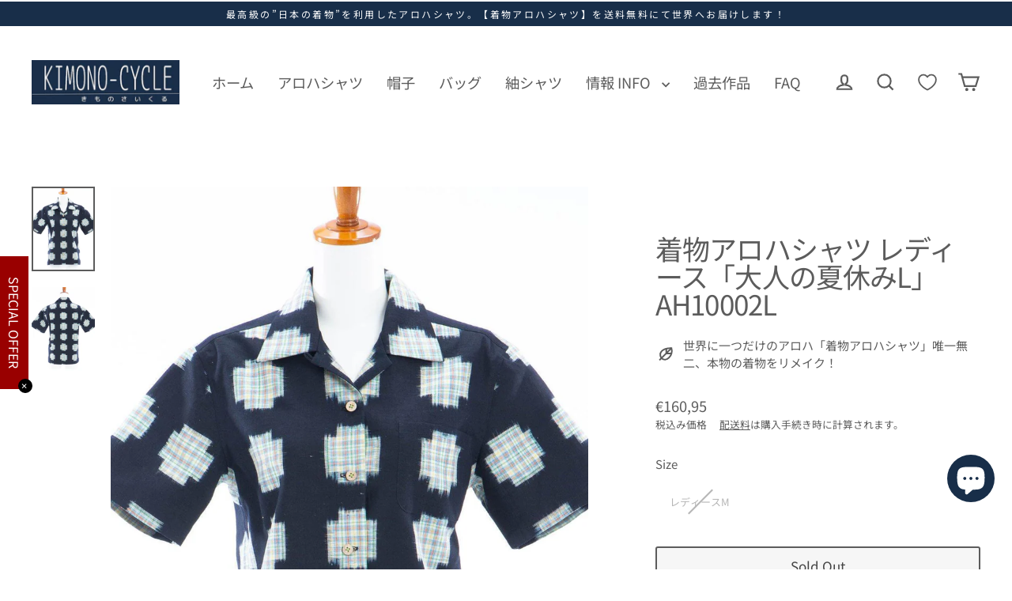

--- FILE ---
content_type: text/html; charset=utf-8
request_url: https://kimono-cycle.com/ja-fr/products/%E7%9D%80%E7%89%A9%E3%82%A2%E3%83%AD%E3%83%8F%E3%82%B7%E3%83%A3%E3%83%84-%E3%83%AC%E3%83%87%E3%82%A3%E3%83%BC%E3%82%B9-ah10002l-new
body_size: 69015
content:
<!doctype html>
<html class="no-js" lang="ja" dir="ltr">
<head>
	<!-- Added by AVADA SEO Suite -->
	<script data-wg-notranslate="">
  const avadaLightJsExclude = ['cdn.nfcube.com', 'assets/ecom.js', 'variant-title-king', 'linked_options_variants', 'smile-loader.js', 'smart-product-filter-search', 'rivo-loyalty-referrals', 'avada-cookie-consent', 'consentmo-gdpr', 'quinn', 'pandectes'];
  const avadaLightJsInclude = ['https://www.googletagmanager.com/', 'https://connect.facebook.net/', 'https://business-api.tiktok.com/', 'https://static.klaviyo.com/', 'https://cdn.shopify.com/extensions/5be11dd0-9bad-40b8-ad0f-b9682bf19dc2/fordeer-product-labels-703/assets/', 'https://cdn.shopify.com/extensions/ff157cab-0912-4157-89c4-e0d754568840/consentmo-gdpr-292/assets/', 'https://cdnwidget.judge.me/'];
  window.AVADA_SPEED_BLACKLIST = avadaLightJsInclude.map(item => new RegExp(item, 'i'));
  window.AVADA_SPEED_WHITELIST = avadaLightJsExclude.map(item => new RegExp(item, 'i'));
</script>

<script data-wg-notranslate="">
  const isSpeedUpEnable = !1753428655720 || Date.now() < 1753428655720;
  if (isSpeedUpEnable) {
    const avadaSpeedUp=1;
    if(isSpeedUpEnable) {
  function _0x55aa(_0x575858,_0x2fd0be){const _0x30a92f=_0x1cb5();return _0x55aa=function(_0x4e8b41,_0xcd1690){_0x4e8b41=_0x4e8b41-(0xb5e+0xd*0x147+-0x1b1a);let _0x1c09f7=_0x30a92f[_0x4e8b41];return _0x1c09f7;},_0x55aa(_0x575858,_0x2fd0be);}(function(_0x4ad4dc,_0x42545f){const _0x5c7741=_0x55aa,_0x323f4d=_0x4ad4dc();while(!![]){try{const _0x588ea5=parseInt(_0x5c7741(0x10c))/(0xb6f+-0x1853+0xce5)*(-parseInt(_0x5c7741(0x157))/(-0x2363*0x1+0x1dd4+0x591*0x1))+-parseInt(_0x5c7741(0x171))/(0x269b+-0xeb+-0xf*0x283)*(parseInt(_0x5c7741(0x116))/(0x2e1+0x1*0x17b3+-0x110*0x19))+-parseInt(_0x5c7741(0x147))/(-0x1489+-0x312*0x6+0x26fa*0x1)+-parseInt(_0x5c7741(0xfa))/(-0x744+0x1*0xb5d+-0x413)*(-parseInt(_0x5c7741(0x102))/(-0x1e87+0x9e*-0x16+0x2c22))+parseInt(_0x5c7741(0x136))/(0x1e2d+0x1498+-0x1a3*0x1f)+parseInt(_0x5c7741(0x16e))/(0x460+0x1d96+0x3*-0xb4f)*(-parseInt(_0x5c7741(0xe3))/(-0x9ca+-0x1*-0x93f+0x1*0x95))+parseInt(_0x5c7741(0xf8))/(-0x1f73*0x1+0x6*-0x510+0x3dde);if(_0x588ea5===_0x42545f)break;else _0x323f4d['push'](_0x323f4d['shift']());}catch(_0x5d6d7e){_0x323f4d['push'](_0x323f4d['shift']());}}}(_0x1cb5,-0x193549+0x5dc3*-0x31+-0x2f963*-0x13),(function(){const _0x5cb2b4=_0x55aa,_0x23f9e9={'yXGBq':function(_0x237aef,_0x385938){return _0x237aef!==_0x385938;},'XduVF':function(_0x21018d,_0x56ff60){return _0x21018d===_0x56ff60;},'RChnz':_0x5cb2b4(0xf4)+_0x5cb2b4(0xe9)+_0x5cb2b4(0x14a),'TAsuR':function(_0xe21eca,_0x33e114){return _0xe21eca%_0x33e114;},'EvLYw':function(_0x1326ad,_0x261d04){return _0x1326ad!==_0x261d04;},'nnhAQ':_0x5cb2b4(0x107),'swpMF':_0x5cb2b4(0x16d),'plMMu':_0x5cb2b4(0xe8)+_0x5cb2b4(0x135),'PqBPA':function(_0x2ba85c,_0x35b541){return _0x2ba85c<_0x35b541;},'NKPCA':_0x5cb2b4(0xfc),'TINqh':function(_0x4116e3,_0x3ffd02,_0x2c8722){return _0x4116e3(_0x3ffd02,_0x2c8722);},'BAueN':_0x5cb2b4(0x120),'NgloT':_0x5cb2b4(0x14c),'ThSSU':function(_0xeb212a,_0x4341c1){return _0xeb212a+_0x4341c1;},'lDDHN':function(_0x4a1a48,_0x45ebfb){return _0x4a1a48 instanceof _0x45ebfb;},'toAYB':function(_0xcf0fa9,_0xf5fa6a){return _0xcf0fa9 instanceof _0xf5fa6a;},'VMiyW':function(_0x5300e4,_0x44e0f4){return _0x5300e4(_0x44e0f4);},'iyhbw':_0x5cb2b4(0x119),'zuWfR':function(_0x19c3e4,_0x4ee6e8){return _0x19c3e4<_0x4ee6e8;},'vEmrv':function(_0xd798cf,_0x5ea2dd){return _0xd798cf!==_0x5ea2dd;},'yxERj':function(_0x24b03b,_0x5aa292){return _0x24b03b||_0x5aa292;},'MZpwM':_0x5cb2b4(0x110)+_0x5cb2b4(0x109)+'pt','IeUHK':function(_0x5a4c7e,_0x2edf70){return _0x5a4c7e-_0x2edf70;},'Idvge':function(_0x3b526e,_0x36b469){return _0x3b526e<_0x36b469;},'qRwfm':_0x5cb2b4(0x16b)+_0x5cb2b4(0xf1),'CvXDN':function(_0x4b4208,_0x1db216){return _0x4b4208<_0x1db216;},'acPIM':function(_0x7d44b7,_0x3020d2){return _0x7d44b7(_0x3020d2);},'MyLMO':function(_0x22d4b2,_0xe7a6a0){return _0x22d4b2<_0xe7a6a0;},'boDyh':function(_0x176992,_0x346381,_0xab7fc){return _0x176992(_0x346381,_0xab7fc);},'ZANXD':_0x5cb2b4(0x10f)+_0x5cb2b4(0x12a)+_0x5cb2b4(0x142),'CXwRZ':_0x5cb2b4(0x123)+_0x5cb2b4(0x15f),'AuMHM':_0x5cb2b4(0x161),'KUuFZ':_0x5cb2b4(0xe6),'MSwtw':_0x5cb2b4(0x13a),'ERvPB':_0x5cb2b4(0x134),'ycTDj':_0x5cb2b4(0x15b),'Tvhir':_0x5cb2b4(0x154)},_0x469be1=_0x23f9e9[_0x5cb2b4(0x153)],_0x36fe07={'blacklist':window[_0x5cb2b4(0x11f)+_0x5cb2b4(0x115)+'T'],'whitelist':window[_0x5cb2b4(0x11f)+_0x5cb2b4(0x13e)+'T']},_0x26516a={'blacklisted':[]},_0x34e4a6=(_0x2be2f5,_0x25b3b2)=>{const _0x80dd2=_0x5cb2b4;if(_0x2be2f5&&(!_0x25b3b2||_0x23f9e9[_0x80dd2(0x13b)](_0x25b3b2,_0x469be1))&&(!_0x36fe07[_0x80dd2(0x170)]||_0x36fe07[_0x80dd2(0x170)][_0x80dd2(0x151)](_0xa5c7cf=>_0xa5c7cf[_0x80dd2(0x12b)](_0x2be2f5)))&&(!_0x36fe07[_0x80dd2(0x165)]||_0x36fe07[_0x80dd2(0x165)][_0x80dd2(0x156)](_0x4e2570=>!_0x4e2570[_0x80dd2(0x12b)](_0x2be2f5)))&&_0x23f9e9[_0x80dd2(0xf7)](avadaSpeedUp,0x5*0x256+-0x1*0x66c+-0x542+0.5)&&_0x2be2f5[_0x80dd2(0x137)](_0x23f9e9[_0x80dd2(0xe7)])){const _0x413c89=_0x2be2f5[_0x80dd2(0x16c)];return _0x23f9e9[_0x80dd2(0xf7)](_0x23f9e9[_0x80dd2(0x11e)](_0x413c89,-0x1deb*-0x1+0xf13+-0x2cfc),0x1176+-0x78b*0x5+0x1441);}return _0x2be2f5&&(!_0x25b3b2||_0x23f9e9[_0x80dd2(0xed)](_0x25b3b2,_0x469be1))&&(!_0x36fe07[_0x80dd2(0x170)]||_0x36fe07[_0x80dd2(0x170)][_0x80dd2(0x151)](_0x3d689d=>_0x3d689d[_0x80dd2(0x12b)](_0x2be2f5)))&&(!_0x36fe07[_0x80dd2(0x165)]||_0x36fe07[_0x80dd2(0x165)][_0x80dd2(0x156)](_0x26a7b3=>!_0x26a7b3[_0x80dd2(0x12b)](_0x2be2f5)));},_0x11462f=function(_0x42927f){const _0x346823=_0x5cb2b4,_0x5426ae=_0x42927f[_0x346823(0x159)+'te'](_0x23f9e9[_0x346823(0x14e)]);return _0x36fe07[_0x346823(0x170)]&&_0x36fe07[_0x346823(0x170)][_0x346823(0x156)](_0x107b0d=>!_0x107b0d[_0x346823(0x12b)](_0x5426ae))||_0x36fe07[_0x346823(0x165)]&&_0x36fe07[_0x346823(0x165)][_0x346823(0x151)](_0x1e7160=>_0x1e7160[_0x346823(0x12b)](_0x5426ae));},_0x39299f=new MutationObserver(_0x45c995=>{const _0x21802a=_0x5cb2b4,_0x3bc801={'mafxh':function(_0x6f9c57,_0x229989){const _0x9d39b1=_0x55aa;return _0x23f9e9[_0x9d39b1(0xf7)](_0x6f9c57,_0x229989);},'SrchE':_0x23f9e9[_0x21802a(0xe2)],'pvjbV':_0x23f9e9[_0x21802a(0xf6)]};for(let _0x333494=-0x7d7+-0x893+0x106a;_0x23f9e9[_0x21802a(0x158)](_0x333494,_0x45c995[_0x21802a(0x16c)]);_0x333494++){const {addedNodes:_0x1b685b}=_0x45c995[_0x333494];for(let _0x2f087=0x1f03+0x84b+0x1*-0x274e;_0x23f9e9[_0x21802a(0x158)](_0x2f087,_0x1b685b[_0x21802a(0x16c)]);_0x2f087++){const _0x4e5bac=_0x1b685b[_0x2f087];if(_0x23f9e9[_0x21802a(0xf7)](_0x4e5bac[_0x21802a(0x121)],-0x1f3a+-0x1*0x1b93+-0x3*-0x139a)&&_0x23f9e9[_0x21802a(0xf7)](_0x4e5bac[_0x21802a(0x152)],_0x23f9e9[_0x21802a(0xe0)])){const _0x5d9a67=_0x4e5bac[_0x21802a(0x107)],_0x3fb522=_0x4e5bac[_0x21802a(0x16d)];if(_0x23f9e9[_0x21802a(0x103)](_0x34e4a6,_0x5d9a67,_0x3fb522)){_0x26516a[_0x21802a(0x160)+'d'][_0x21802a(0x128)]([_0x4e5bac,_0x4e5bac[_0x21802a(0x16d)]]),_0x4e5bac[_0x21802a(0x16d)]=_0x469be1;const _0x1e52da=function(_0x2c95ff){const _0x359b13=_0x21802a;if(_0x3bc801[_0x359b13(0x118)](_0x4e5bac[_0x359b13(0x159)+'te'](_0x3bc801[_0x359b13(0x166)]),_0x469be1))_0x2c95ff[_0x359b13(0x112)+_0x359b13(0x150)]();_0x4e5bac[_0x359b13(0xec)+_0x359b13(0x130)](_0x3bc801[_0x359b13(0xe4)],_0x1e52da);};_0x4e5bac[_0x21802a(0x12d)+_0x21802a(0x163)](_0x23f9e9[_0x21802a(0xf6)],_0x1e52da),_0x4e5bac[_0x21802a(0x12c)+_0x21802a(0x131)]&&_0x4e5bac[_0x21802a(0x12c)+_0x21802a(0x131)][_0x21802a(0x11a)+'d'](_0x4e5bac);}}}}});_0x39299f[_0x5cb2b4(0x105)](document[_0x5cb2b4(0x10b)+_0x5cb2b4(0x16a)],{'childList':!![],'subtree':!![]});const _0x2910a9=/[|\\{}()\[\]^$+*?.]/g,_0xa9f173=function(..._0x1baa33){const _0x3053cc=_0x5cb2b4,_0x2e6f61={'mMWha':function(_0x158c76,_0x5c404b){const _0x25a05c=_0x55aa;return _0x23f9e9[_0x25a05c(0xf7)](_0x158c76,_0x5c404b);},'BXirI':_0x23f9e9[_0x3053cc(0x141)],'COGok':function(_0x421bf7,_0x55453a){const _0x4fd417=_0x3053cc;return _0x23f9e9[_0x4fd417(0x167)](_0x421bf7,_0x55453a);},'XLSAp':function(_0x193984,_0x35c446){const _0x5bbecf=_0x3053cc;return _0x23f9e9[_0x5bbecf(0xed)](_0x193984,_0x35c446);},'EygRw':function(_0xfbb69c,_0x21b15d){const _0xe5c840=_0x3053cc;return _0x23f9e9[_0xe5c840(0x104)](_0xfbb69c,_0x21b15d);},'xZuNx':_0x23f9e9[_0x3053cc(0x139)],'SBUaW':function(_0x5739bf,_0x2c2fab){const _0x42cbb1=_0x3053cc;return _0x23f9e9[_0x42cbb1(0x172)](_0x5739bf,_0x2c2fab);},'EAoTR':function(_0x123b29,_0x5b29bf){const _0x2828d2=_0x3053cc;return _0x23f9e9[_0x2828d2(0x11d)](_0x123b29,_0x5b29bf);},'cdYdq':_0x23f9e9[_0x3053cc(0x14e)],'WzJcf':_0x23f9e9[_0x3053cc(0xe2)],'nytPK':function(_0x53f733,_0x4ad021){const _0x4f0333=_0x3053cc;return _0x23f9e9[_0x4f0333(0x148)](_0x53f733,_0x4ad021);},'oUrHG':_0x23f9e9[_0x3053cc(0x14d)],'dnxjX':function(_0xed6b5f,_0x573f55){const _0x57aa03=_0x3053cc;return _0x23f9e9[_0x57aa03(0x15a)](_0xed6b5f,_0x573f55);}};_0x23f9e9[_0x3053cc(0x15d)](_0x1baa33[_0x3053cc(0x16c)],-0x1a3*-0x9+-0xf9*0xb+-0x407*0x1)?(_0x36fe07[_0x3053cc(0x170)]=[],_0x36fe07[_0x3053cc(0x165)]=[]):(_0x36fe07[_0x3053cc(0x170)]&&(_0x36fe07[_0x3053cc(0x170)]=_0x36fe07[_0x3053cc(0x170)][_0x3053cc(0x106)](_0xa8e001=>_0x1baa33[_0x3053cc(0x156)](_0x4a8a28=>{const _0x2e425b=_0x3053cc;if(_0x2e6f61[_0x2e425b(0x111)](typeof _0x4a8a28,_0x2e6f61[_0x2e425b(0x155)]))return!_0xa8e001[_0x2e425b(0x12b)](_0x4a8a28);else{if(_0x2e6f61[_0x2e425b(0xeb)](_0x4a8a28,RegExp))return _0x2e6f61[_0x2e425b(0x145)](_0xa8e001[_0x2e425b(0xdf)](),_0x4a8a28[_0x2e425b(0xdf)]());}}))),_0x36fe07[_0x3053cc(0x165)]&&(_0x36fe07[_0x3053cc(0x165)]=[..._0x36fe07[_0x3053cc(0x165)],..._0x1baa33[_0x3053cc(0xff)](_0x4e4c02=>{const _0x7c755c=_0x3053cc;if(_0x23f9e9[_0x7c755c(0xf7)](typeof _0x4e4c02,_0x23f9e9[_0x7c755c(0x141)])){const _0x932437=_0x4e4c02[_0x7c755c(0xea)](_0x2910a9,_0x23f9e9[_0x7c755c(0x16f)]),_0x34e686=_0x23f9e9[_0x7c755c(0xf0)](_0x23f9e9[_0x7c755c(0xf0)]('.*',_0x932437),'.*');if(_0x36fe07[_0x7c755c(0x165)][_0x7c755c(0x156)](_0x21ef9a=>_0x21ef9a[_0x7c755c(0xdf)]()!==_0x34e686[_0x7c755c(0xdf)]()))return new RegExp(_0x34e686);}else{if(_0x23f9e9[_0x7c755c(0x117)](_0x4e4c02,RegExp)){if(_0x36fe07[_0x7c755c(0x165)][_0x7c755c(0x156)](_0x5a3f09=>_0x5a3f09[_0x7c755c(0xdf)]()!==_0x4e4c02[_0x7c755c(0xdf)]()))return _0x4e4c02;}}return null;})[_0x3053cc(0x106)](Boolean)]));const _0x3eeb55=document[_0x3053cc(0x11b)+_0x3053cc(0x10e)](_0x23f9e9[_0x3053cc(0xf0)](_0x23f9e9[_0x3053cc(0xf0)](_0x23f9e9[_0x3053cc(0x122)],_0x469be1),'"]'));for(let _0xf831f7=-0x21aa+-0x1793+0x393d*0x1;_0x23f9e9[_0x3053cc(0x14b)](_0xf831f7,_0x3eeb55[_0x3053cc(0x16c)]);_0xf831f7++){const _0x5868cb=_0x3eeb55[_0xf831f7];_0x23f9e9[_0x3053cc(0x132)](_0x11462f,_0x5868cb)&&(_0x26516a[_0x3053cc(0x160)+'d'][_0x3053cc(0x128)]([_0x5868cb,_0x23f9e9[_0x3053cc(0x14d)]]),_0x5868cb[_0x3053cc(0x12c)+_0x3053cc(0x131)][_0x3053cc(0x11a)+'d'](_0x5868cb));}let _0xdf8cd0=-0x17da+0x2461+-0xc87*0x1;[..._0x26516a[_0x3053cc(0x160)+'d']][_0x3053cc(0x10d)](([_0x226aeb,_0x33eaa7],_0xe33bca)=>{const _0x2aa7bf=_0x3053cc;if(_0x2e6f61[_0x2aa7bf(0x143)](_0x11462f,_0x226aeb)){const _0x41da0d=document[_0x2aa7bf(0x11c)+_0x2aa7bf(0x131)](_0x2e6f61[_0x2aa7bf(0x127)]);for(let _0x6784c7=0xd7b+-0xaa5+-0x2d6;_0x2e6f61[_0x2aa7bf(0x164)](_0x6784c7,_0x226aeb[_0x2aa7bf(0xe5)][_0x2aa7bf(0x16c)]);_0x6784c7++){const _0x4ca758=_0x226aeb[_0x2aa7bf(0xe5)][_0x6784c7];_0x2e6f61[_0x2aa7bf(0x12f)](_0x4ca758[_0x2aa7bf(0x133)],_0x2e6f61[_0x2aa7bf(0x13f)])&&_0x2e6f61[_0x2aa7bf(0x145)](_0x4ca758[_0x2aa7bf(0x133)],_0x2e6f61[_0x2aa7bf(0x100)])&&_0x41da0d[_0x2aa7bf(0xe1)+'te'](_0x4ca758[_0x2aa7bf(0x133)],_0x226aeb[_0x2aa7bf(0xe5)][_0x6784c7][_0x2aa7bf(0x12e)]);}_0x41da0d[_0x2aa7bf(0xe1)+'te'](_0x2e6f61[_0x2aa7bf(0x13f)],_0x226aeb[_0x2aa7bf(0x107)]),_0x41da0d[_0x2aa7bf(0xe1)+'te'](_0x2e6f61[_0x2aa7bf(0x100)],_0x2e6f61[_0x2aa7bf(0x101)](_0x33eaa7,_0x2e6f61[_0x2aa7bf(0x126)])),document[_0x2aa7bf(0x113)][_0x2aa7bf(0x146)+'d'](_0x41da0d),_0x26516a[_0x2aa7bf(0x160)+'d'][_0x2aa7bf(0x162)](_0x2e6f61[_0x2aa7bf(0x13d)](_0xe33bca,_0xdf8cd0),-0x105d*0x2+0x1*-0xeaa+0x2f65),_0xdf8cd0++;}}),_0x36fe07[_0x3053cc(0x170)]&&_0x23f9e9[_0x3053cc(0xf3)](_0x36fe07[_0x3053cc(0x170)][_0x3053cc(0x16c)],0x10f2+-0x1a42+0x951)&&_0x39299f[_0x3053cc(0x15c)]();},_0x4c2397=document[_0x5cb2b4(0x11c)+_0x5cb2b4(0x131)],_0x573f89={'src':Object[_0x5cb2b4(0x14f)+_0x5cb2b4(0xfd)+_0x5cb2b4(0x144)](HTMLScriptElement[_0x5cb2b4(0xf9)],_0x23f9e9[_0x5cb2b4(0x14e)]),'type':Object[_0x5cb2b4(0x14f)+_0x5cb2b4(0xfd)+_0x5cb2b4(0x144)](HTMLScriptElement[_0x5cb2b4(0xf9)],_0x23f9e9[_0x5cb2b4(0xe2)])};document[_0x5cb2b4(0x11c)+_0x5cb2b4(0x131)]=function(..._0x4db605){const _0x1480b5=_0x5cb2b4,_0x3a6982={'KNNxG':function(_0x32fa39,_0x2a57e4,_0x3cc08f){const _0x5ead12=_0x55aa;return _0x23f9e9[_0x5ead12(0x169)](_0x32fa39,_0x2a57e4,_0x3cc08f);}};if(_0x23f9e9[_0x1480b5(0x13b)](_0x4db605[-0x4*-0x376+0x4*0x2f+-0xe94][_0x1480b5(0x140)+'e'](),_0x23f9e9[_0x1480b5(0x139)]))return _0x4c2397[_0x1480b5(0x114)](document)(..._0x4db605);const _0x2f091d=_0x4c2397[_0x1480b5(0x114)](document)(..._0x4db605);try{Object[_0x1480b5(0xf2)+_0x1480b5(0x149)](_0x2f091d,{'src':{..._0x573f89[_0x1480b5(0x107)],'set'(_0x3ae2bc){const _0x5d6fdc=_0x1480b5;_0x3a6982[_0x5d6fdc(0x129)](_0x34e4a6,_0x3ae2bc,_0x2f091d[_0x5d6fdc(0x16d)])&&_0x573f89[_0x5d6fdc(0x16d)][_0x5d6fdc(0x10a)][_0x5d6fdc(0x125)](this,_0x469be1),_0x573f89[_0x5d6fdc(0x107)][_0x5d6fdc(0x10a)][_0x5d6fdc(0x125)](this,_0x3ae2bc);}},'type':{..._0x573f89[_0x1480b5(0x16d)],'get'(){const _0x436e9e=_0x1480b5,_0x4b63b9=_0x573f89[_0x436e9e(0x16d)][_0x436e9e(0xfb)][_0x436e9e(0x125)](this);if(_0x23f9e9[_0x436e9e(0xf7)](_0x4b63b9,_0x469be1)||_0x23f9e9[_0x436e9e(0x103)](_0x34e4a6,this[_0x436e9e(0x107)],_0x4b63b9))return null;return _0x4b63b9;},'set'(_0x174ea3){const _0x1dff57=_0x1480b5,_0xa2fd13=_0x23f9e9[_0x1dff57(0x103)](_0x34e4a6,_0x2f091d[_0x1dff57(0x107)],_0x2f091d[_0x1dff57(0x16d)])?_0x469be1:_0x174ea3;_0x573f89[_0x1dff57(0x16d)][_0x1dff57(0x10a)][_0x1dff57(0x125)](this,_0xa2fd13);}}}),_0x2f091d[_0x1480b5(0xe1)+'te']=function(_0x5b0870,_0x8c60d5){const _0xab22d4=_0x1480b5;if(_0x23f9e9[_0xab22d4(0xf7)](_0x5b0870,_0x23f9e9[_0xab22d4(0xe2)])||_0x23f9e9[_0xab22d4(0xf7)](_0x5b0870,_0x23f9e9[_0xab22d4(0x14e)]))_0x2f091d[_0x5b0870]=_0x8c60d5;else HTMLScriptElement[_0xab22d4(0xf9)][_0xab22d4(0xe1)+'te'][_0xab22d4(0x125)](_0x2f091d,_0x5b0870,_0x8c60d5);};}catch(_0x5a9461){console[_0x1480b5(0x168)](_0x23f9e9[_0x1480b5(0xef)],_0x5a9461);}return _0x2f091d;};const _0x5883c5=[_0x23f9e9[_0x5cb2b4(0xfe)],_0x23f9e9[_0x5cb2b4(0x13c)],_0x23f9e9[_0x5cb2b4(0xf5)],_0x23f9e9[_0x5cb2b4(0x15e)],_0x23f9e9[_0x5cb2b4(0x138)],_0x23f9e9[_0x5cb2b4(0x124)]],_0x4ab8d2=_0x5883c5[_0x5cb2b4(0xff)](_0x439d08=>{return{'type':_0x439d08,'listener':()=>_0xa9f173(),'options':{'passive':!![]}};});_0x4ab8d2[_0x5cb2b4(0x10d)](_0x4d3535=>{const _0x3882ab=_0x5cb2b4;document[_0x3882ab(0x12d)+_0x3882ab(0x163)](_0x4d3535[_0x3882ab(0x16d)],_0x4d3535[_0x3882ab(0xee)],_0x4d3535[_0x3882ab(0x108)]);});}()));function _0x1cb5(){const _0x15f8e0=['ault','some','tagName','CXwRZ','wheel','BXirI','every','6lYvYYX','PqBPA','getAttribu','IeUHK','touchstart','disconnect','Idvge','ERvPB','/blocked','blackliste','keydown','splice','stener','SBUaW','whitelist','SrchE','toAYB','warn','boDyh','ement','script[typ','length','type','346347wGqEBH','NgloT','blacklist','33OVoYHk','zuWfR','toString','NKPCA','setAttribu','swpMF','230EEqEiq','pvjbV','attributes','mousemove','RChnz','beforescri','y.com/exte','replace','COGok','removeEven','EvLYw','listener','ZANXD','ThSSU','e="','defineProp','MyLMO','cdn.shopif','MSwtw','plMMu','XduVF','22621984JRJQxz','prototype','8818116NVbcZr','get','SCRIPT','ertyDescri','AuMHM','map','WzJcf','nytPK','7kiZatp','TINqh','VMiyW','observe','filter','src','options','n/javascri','set','documentEl','478083wuqgQV','forEach','torAll','Avada cann','applicatio','mMWha','preventDef','head','bind','D_BLACKLIS','75496skzGVx','lDDHN','mafxh','script','removeChil','querySelec','createElem','vEmrv','TAsuR','AVADA_SPEE','string','nodeType','qRwfm','javascript','Tvhir','call','oUrHG','xZuNx','push','KNNxG','ot lazy lo','test','parentElem','addEventLi','value','EAoTR','tListener','ent','acPIM','name','touchmove','ptexecute','6968312SmqlIb','includes','ycTDj','iyhbw','touchend','yXGBq','KUuFZ','dnxjX','D_WHITELIS','cdYdq','toLowerCas','BAueN','ad script','EygRw','ptor','XLSAp','appendChil','4975500NoPAFA','yxERj','erties','nsions','CvXDN','\$&','MZpwM','nnhAQ','getOwnProp'];_0x1cb5=function(){return _0x15f8e0;};return _0x1cb5();}
}
    class LightJsLoader{constructor(e){this.jQs=[],this.listener=this.handleListener.bind(this,e),this.scripts=["default","defer","async"].reduce(((e,t)=>({...e,[t]:[]})),{});const t=this;e.forEach((e=>window.addEventListener(e,t.listener,{passive:!0})))}handleListener(e){const t=this;return e.forEach((e=>window.removeEventListener(e,t.listener))),"complete"===document.readyState?this.handleDOM():document.addEventListener("readystatechange",(e=>{if("complete"===e.target.readyState)return setTimeout(t.handleDOM.bind(t),1)}))}async handleDOM(){this.suspendEvent(),this.suspendJQuery(),this.findScripts(),this.preloadScripts();for(const e of Object.keys(this.scripts))await this.replaceScripts(this.scripts[e]);for(const e of["DOMContentLoaded","readystatechange"])await this.requestRepaint(),document.dispatchEvent(new Event("lightJS-"+e));document.lightJSonreadystatechange&&document.lightJSonreadystatechange();for(const e of["DOMContentLoaded","load"])await this.requestRepaint(),window.dispatchEvent(new Event("lightJS-"+e));await this.requestRepaint(),window.lightJSonload&&window.lightJSonload(),await this.requestRepaint(),this.jQs.forEach((e=>e(window).trigger("lightJS-jquery-load"))),window.dispatchEvent(new Event("lightJS-pageshow")),await this.requestRepaint(),window.lightJSonpageshow&&window.lightJSonpageshow()}async requestRepaint(){return new Promise((e=>requestAnimationFrame(e)))}findScripts(){document.querySelectorAll("script[type=lightJs]").forEach((e=>{e.hasAttribute("src")?e.hasAttribute("async")&&e.async?this.scripts.async.push(e):e.hasAttribute("defer")&&e.defer?this.scripts.defer.push(e):this.scripts.default.push(e):this.scripts.default.push(e)}))}preloadScripts(){const e=this,t=Object.keys(this.scripts).reduce(((t,n)=>[...t,...e.scripts[n]]),[]),n=document.createDocumentFragment();t.forEach((e=>{const t=e.getAttribute("src");if(!t)return;const s=document.createElement("link");s.href=t,s.rel="preload",s.as="script",n.appendChild(s)})),document.head.appendChild(n)}async replaceScripts(e){let t;for(;t=e.shift();)await this.requestRepaint(),new Promise((e=>{const n=document.createElement("script");[...t.attributes].forEach((e=>{"type"!==e.nodeName&&n.setAttribute(e.nodeName,e.nodeValue)})),t.hasAttribute("src")?(n.addEventListener("load",e),n.addEventListener("error",e)):(n.text=t.text,e()),t.parentNode.replaceChild(n,t)}))}suspendEvent(){const e={};[{obj:document,name:"DOMContentLoaded"},{obj:window,name:"DOMContentLoaded"},{obj:window,name:"load"},{obj:window,name:"pageshow"},{obj:document,name:"readystatechange"}].map((t=>function(t,n){function s(n){return e[t].list.indexOf(n)>=0?"lightJS-"+n:n}e[t]||(e[t]={list:[n],add:t.addEventListener,remove:t.removeEventListener},t.addEventListener=(...n)=>{n[0]=s(n[0]),e[t].add.apply(t,n)},t.removeEventListener=(...n)=>{n[0]=s(n[0]),e[t].remove.apply(t,n)})}(t.obj,t.name))),[{obj:document,name:"onreadystatechange"},{obj:window,name:"onpageshow"}].map((e=>function(e,t){let n=e[t];Object.defineProperty(e,t,{get:()=>n||function(){},set:s=>{e["lightJS"+t]=n=s}})}(e.obj,e.name)))}suspendJQuery(){const e=this;let t=window.jQuery;Object.defineProperty(window,"jQuery",{get:()=>t,set(n){if(!n||!n.fn||!e.jQs.includes(n))return void(t=n);n.fn.ready=n.fn.init.prototype.ready=e=>{e.bind(document)(n)};const s=n.fn.on;n.fn.on=n.fn.init.prototype.on=function(...e){if(window!==this[0])return s.apply(this,e),this;const t=e=>e.split(" ").map((e=>"load"===e||0===e.indexOf("load.")?"lightJS-jquery-load":e)).join(" ");return"string"==typeof e[0]||e[0]instanceof String?(e[0]=t(e[0]),s.apply(this,e),this):("object"==typeof e[0]&&Object.keys(e[0]).forEach((n=>{delete Object.assign(e[0],{[t(n)]:e[0][n]})[n]})),s.apply(this,e),this)},e.jQs.push(n),t=n}})}}
new LightJsLoader(["keydown","mousemove","touchend","touchmove","touchstart","wheel"]);
  }
</script><!-- meta basic type product --><!-- meta basic type collection --><!-- meta basic type article -->

	<!-- /Added by AVADA SEO Suite -->
  <meta charset="utf-8">
  <meta http-equiv="X-UA-Compatible" content="IE=edge">
  <meta name="viewport" content="width=device-width,initial-scale=1">
  <meta name="theme-color" content="#182e49">
  <link rel="canonical" href="https://kimono-cycle.com/ja-fr/products/%e7%9d%80%e7%89%a9%e3%82%a2%e3%83%ad%e3%83%8f%e3%82%b7%e3%83%a3%e3%83%84-%e3%83%ac%e3%83%87%e3%82%a3%e3%83%bc%e3%82%b9-ah10002l-new">
  <link rel="preconnect" href="https://cdn.shopify.com" crossorigin="">
  <link rel="preconnect" href="https://fonts.shopifycdn.com" crossorigin="">
  <link rel="dns-prefetch" href="https://productreviews.shopifycdn.com">
  <link rel="dns-prefetch" href="https://ajax.googleapis.com">
  <link rel="dns-prefetch" href="https://maps.googleapis.com">
  <link rel="dns-prefetch" href="https://maps.gstatic.com"><link rel="shortcut icon" href="//kimono-cycle.com/cdn/shop/files/fabicon_32x32.png?v=1665017733" type="image/png"><title>着物アロハシャツ レディース AH10002L｜正絹着物をリメイク-ONLY ONEをあなたに-
&ndash; 着物アロハシャツ専門店｜KIMONO-CYCLE
</title>
<meta name="description" content="Buy 着物アロハシャツ レディース「大人の夏休みL」AH10002L at the lowest price in 日本. Check reviews and buy 着物アロハシャツ レディース「大人の夏休みL」AH10002L today."><meta property="og:site_name" content="着物アロハシャツ専門店｜KIMONO-CYCLE">
  <meta property="og:url" content="https://kimono-cycle.com/ja-fr/products/%e7%9d%80%e7%89%a9%e3%82%a2%e3%83%ad%e3%83%8f%e3%82%b7%e3%83%a3%e3%83%84-%e3%83%ac%e3%83%87%e3%82%a3%e3%83%bc%e3%82%b9-ah10002l-new">
  <meta property="og:title" content="着物アロハシャツ レディース「大人の夏休みL」AH10002L">
  <meta property="og:type" content="product">
  <meta property="og:description" content="着物をリメイク・リサイクルしアロハシャツ「着物アロハ」として世界にたった一つの価値をご提供します。日本が世界に誇る「着物文化」を絶やさぬよう和柄の良さと共に「ヴィンテージ感」「オリジナル感」をお楽しみ頂けます。｜KIMONO-CYCLE ｜TEL:0235-35-0775 ｜AH10002L"><meta property="og:image" content="http://kimono-cycle.com/cdn/shop/products/AH10002L_1200x1200.jpg?v=1749953042"><meta property="og:image" content="http://kimono-cycle.com/cdn/shop/products/AH10002Lb_1200x1200.jpg?v=1749953042">
  <meta property="og:image:secure_url" content="https://kimono-cycle.com/cdn/shop/products/AH10002L_1200x1200.jpg?v=1749953042"><meta property="og:image:secure_url" content="https://kimono-cycle.com/cdn/shop/products/AH10002Lb_1200x1200.jpg?v=1749953042">
  <meta name="twitter:site" content="@">
  <meta name="twitter:card" content="summary_large_image">
  <meta name="twitter:title" content="着物アロハシャツ レディース「大人の夏休みL」AH10002L">
  <meta name="twitter:description" content="着物をリメイク・リサイクルしアロハシャツ「着物アロハ」として世界にたった一つの価値をご提供します。日本が世界に誇る「着物文化」を絶やさぬよう和柄の良さと共に「ヴィンテージ感」「オリジナル感」をお楽しみ頂けます。｜KIMONO-CYCLE ｜TEL:0235-35-0775 ｜AH10002L">
<script data-wg-notranslate="">window.performance && window.performance.mark && window.performance.mark('shopify.content_for_header.start');</script><meta name="google-site-verification" content="MGtqHi9tqJ6ykv1FxNJFfV1DEbaDq2_fUXTWBZVXbqs">
<meta name="google-site-verification" content="g9eS7T9zsSKFYwgYchAAJsXmOrAOBf419mGKVUIAIxo">
<meta name="facebook-domain-verification" content="ruxlb8ozf304ujhp3jfwtt8osvulv3">
<meta name="facebook-domain-verification" content="il2lp6edlc8utje9q5ajcxy7i0h00h">
<meta id="shopify-digital-wallet" name="shopify-digital-wallet" content="/40145289380/digital_wallets/dialog">
<meta name="shopify-checkout-api-token" content="9033e1f832f5fe3faa868e8fef564ce4">
<meta id="in-context-paypal-metadata" data-shop-id="40145289380" data-venmo-supported="false" data-environment="production" data-locale="ja_JP" data-paypal-v4="true" data-currency="EUR">
<link rel="alternate" hreflang="x-default" href="https://kimono-cycle.com/products/%E7%9D%80%E7%89%A9%E3%82%A2%E3%83%AD%E3%83%8F%E3%82%B7%E3%83%A3%E3%83%84-%E3%83%AC%E3%83%87%E3%82%A3%E3%83%BC%E3%82%B9-ah10002l-new">









<link rel="alternate" type="application/json+oembed" href="https://kimono-cycle.com/ja-fr/products/%e7%9d%80%e7%89%a9%e3%82%a2%e3%83%ad%e3%83%8f%e3%82%b7%e3%83%a3%e3%83%84-%e3%83%ac%e3%83%87%e3%82%a3%e3%83%bc%e3%82%b9-ah10002l-new.oembed">
<script async="async" src="/checkouts/internal/preloads.js?locale=ja-FR" data-wg-notranslate=""></script>
<link rel="preconnect" href="https://shop.app" crossorigin="anonymous">
<script async="async" src="https://shop.app/checkouts/internal/preloads.js?locale=ja-FR&shop_id=40145289380" crossorigin="anonymous" data-wg-notranslate=""></script>
<script id="apple-pay-shop-capabilities" type="application/json" data-wg-notranslate="">{"shopId":40145289380,"countryCode":"JP","currencyCode":"EUR","merchantCapabilities":["supports3DS"],"merchantId":"gid:\/\/shopify\/Shop\/40145289380","merchantName":"着物アロハシャツ専門店｜KIMONO-CYCLE","requiredBillingContactFields":["postalAddress","email","phone"],"requiredShippingContactFields":["postalAddress","email","phone"],"shippingType":"shipping","supportedNetworks":["visa","masterCard","amex","jcb","discover"],"total":{"type":"pending","label":"着物アロハシャツ専門店｜KIMONO-CYCLE","amount":"1.00"},"shopifyPaymentsEnabled":true,"supportsSubscriptions":true}</script>
<script id="shopify-features" type="application/json" data-wg-notranslate="">{"accessToken":"9033e1f832f5fe3faa868e8fef564ce4","betas":["rich-media-storefront-analytics"],"domain":"kimono-cycle.com","predictiveSearch":false,"shopId":40145289380,"locale":"ja"}</script>
<script data-wg-notranslate="">var Shopify = Shopify || {};
Shopify.shop = "kimono-cycle.myshopify.com";
Shopify.locale = "ja";
Shopify.currency = {"active":"EUR","rate":"0.0055908138"};
Shopify.country = "FR";
Shopify.theme = {"name":"Streamline-v6.61","id":151882105049,"schema_name":"Streamline","schema_version":"6.6.1","theme_store_id":872,"role":"main"};
Shopify.theme.handle = "null";
Shopify.theme.style = {"id":null,"handle":null};
Shopify.cdnHost = "kimono-cycle.com/cdn";
Shopify.routes = Shopify.routes || {};
Shopify.routes.root = "/ja-fr/";</script>
<script type="module" data-wg-notranslate="">!function(o){(o.Shopify=o.Shopify||{}).modules=!0}(window);</script>
<script data-wg-notranslate="">!function(o){function n(){var o=[];function n(){o.push(Array.prototype.slice.apply(arguments))}return n.q=o,n}var t=o.Shopify=o.Shopify||{};t.loadFeatures=n(),t.autoloadFeatures=n()}(window);</script>
<script data-wg-notranslate="">
  window.ShopifyPay = window.ShopifyPay || {};
  window.ShopifyPay.apiHost = "shop.app\/pay";
  window.ShopifyPay.redirectState = null;
</script>
<script id="shop-js-analytics" type="application/json" data-wg-notranslate="">{"pageType":"product"}</script>
<script defer="defer" async="" type="module" src="//kimono-cycle.com/cdn/shopifycloud/shop-js/modules/v2/client.init-shop-cart-sync_0MstufBG.ja.esm.js" data-wg-notranslate=""></script>
<script defer="defer" async="" type="module" src="//kimono-cycle.com/cdn/shopifycloud/shop-js/modules/v2/chunk.common_jll-23Z1.esm.js" data-wg-notranslate=""></script>
<script defer="defer" async="" type="module" src="//kimono-cycle.com/cdn/shopifycloud/shop-js/modules/v2/chunk.modal_HXih6-AF.esm.js" data-wg-notranslate=""></script>
<script type="module" data-wg-notranslate="">
  await import("//kimono-cycle.com/cdn/shopifycloud/shop-js/modules/v2/client.init-shop-cart-sync_0MstufBG.ja.esm.js");
await import("//kimono-cycle.com/cdn/shopifycloud/shop-js/modules/v2/chunk.common_jll-23Z1.esm.js");
await import("//kimono-cycle.com/cdn/shopifycloud/shop-js/modules/v2/chunk.modal_HXih6-AF.esm.js");

  window.Shopify.SignInWithShop?.initShopCartSync?.({"fedCMEnabled":true,"windoidEnabled":true});

</script>
<script data-wg-notranslate="">
  window.Shopify = window.Shopify || {};
  if (!window.Shopify.featureAssets) window.Shopify.featureAssets = {};
  window.Shopify.featureAssets['shop-js'] = {"shop-cart-sync":["modules/v2/client.shop-cart-sync_DN7iwvRY.ja.esm.js","modules/v2/chunk.common_jll-23Z1.esm.js","modules/v2/chunk.modal_HXih6-AF.esm.js"],"init-fed-cm":["modules/v2/client.init-fed-cm_DmZOWWut.ja.esm.js","modules/v2/chunk.common_jll-23Z1.esm.js","modules/v2/chunk.modal_HXih6-AF.esm.js"],"shop-cash-offers":["modules/v2/client.shop-cash-offers_HFfvn_Gz.ja.esm.js","modules/v2/chunk.common_jll-23Z1.esm.js","modules/v2/chunk.modal_HXih6-AF.esm.js"],"shop-login-button":["modules/v2/client.shop-login-button_BVN3pvk0.ja.esm.js","modules/v2/chunk.common_jll-23Z1.esm.js","modules/v2/chunk.modal_HXih6-AF.esm.js"],"pay-button":["modules/v2/client.pay-button_CyS_4GVi.ja.esm.js","modules/v2/chunk.common_jll-23Z1.esm.js","modules/v2/chunk.modal_HXih6-AF.esm.js"],"shop-button":["modules/v2/client.shop-button_zh22db91.ja.esm.js","modules/v2/chunk.common_jll-23Z1.esm.js","modules/v2/chunk.modal_HXih6-AF.esm.js"],"avatar":["modules/v2/client.avatar_BTnouDA3.ja.esm.js"],"init-windoid":["modules/v2/client.init-windoid_BlVJIuJ5.ja.esm.js","modules/v2/chunk.common_jll-23Z1.esm.js","modules/v2/chunk.modal_HXih6-AF.esm.js"],"init-shop-for-new-customer-accounts":["modules/v2/client.init-shop-for-new-customer-accounts_BqzwtUK7.ja.esm.js","modules/v2/client.shop-login-button_BVN3pvk0.ja.esm.js","modules/v2/chunk.common_jll-23Z1.esm.js","modules/v2/chunk.modal_HXih6-AF.esm.js"],"init-shop-email-lookup-coordinator":["modules/v2/client.init-shop-email-lookup-coordinator_DKDv3hKi.ja.esm.js","modules/v2/chunk.common_jll-23Z1.esm.js","modules/v2/chunk.modal_HXih6-AF.esm.js"],"init-shop-cart-sync":["modules/v2/client.init-shop-cart-sync_0MstufBG.ja.esm.js","modules/v2/chunk.common_jll-23Z1.esm.js","modules/v2/chunk.modal_HXih6-AF.esm.js"],"shop-toast-manager":["modules/v2/client.shop-toast-manager_BkVvTGW3.ja.esm.js","modules/v2/chunk.common_jll-23Z1.esm.js","modules/v2/chunk.modal_HXih6-AF.esm.js"],"init-customer-accounts":["modules/v2/client.init-customer-accounts_CZbUHFPX.ja.esm.js","modules/v2/client.shop-login-button_BVN3pvk0.ja.esm.js","modules/v2/chunk.common_jll-23Z1.esm.js","modules/v2/chunk.modal_HXih6-AF.esm.js"],"init-customer-accounts-sign-up":["modules/v2/client.init-customer-accounts-sign-up_C0QA8nCd.ja.esm.js","modules/v2/client.shop-login-button_BVN3pvk0.ja.esm.js","modules/v2/chunk.common_jll-23Z1.esm.js","modules/v2/chunk.modal_HXih6-AF.esm.js"],"shop-follow-button":["modules/v2/client.shop-follow-button_CSkbpFfm.ja.esm.js","modules/v2/chunk.common_jll-23Z1.esm.js","modules/v2/chunk.modal_HXih6-AF.esm.js"],"checkout-modal":["modules/v2/client.checkout-modal_rYdHFJTE.ja.esm.js","modules/v2/chunk.common_jll-23Z1.esm.js","modules/v2/chunk.modal_HXih6-AF.esm.js"],"shop-login":["modules/v2/client.shop-login_DeXIozZF.ja.esm.js","modules/v2/chunk.common_jll-23Z1.esm.js","modules/v2/chunk.modal_HXih6-AF.esm.js"],"lead-capture":["modules/v2/client.lead-capture_DGEoeVgo.ja.esm.js","modules/v2/chunk.common_jll-23Z1.esm.js","modules/v2/chunk.modal_HXih6-AF.esm.js"],"payment-terms":["modules/v2/client.payment-terms_BXPcfuME.ja.esm.js","modules/v2/chunk.common_jll-23Z1.esm.js","modules/v2/chunk.modal_HXih6-AF.esm.js"]};
</script>
<script data-wg-notranslate="">(function() {
  var isLoaded = false;
  function asyncLoad() {
    if (isLoaded) return;
    isLoaded = true;
    var urls = ["https:\/\/woolyfeed-tags.nyc3.cdn.digitaloceanspaces.com\/kimono-cycle.myshopify.com\/1374431883.js?shop=kimono-cycle.myshopify.com","https:\/\/cdn.weglot.com\/weglot_script_tag.js?shop=kimono-cycle.myshopify.com","https:\/\/gdprcdn.b-cdn.net\/js\/gdpr_cookie_consent.min.js?shop=kimono-cycle.myshopify.com","https:\/\/seo.apps.avada.io\/scripttag\/avada-seo-installed.js?shop=kimono-cycle.myshopify.com","https:\/\/cdn1.avada.io\/flying-pages\/module.js?shop=kimono-cycle.myshopify.com"];
    for (var i = 0; i < urls.length; i++) {
      var s = document.createElement('script');
      if ((!1753428655720 || Date.now() < 1753428655720) &&
      (!window.AVADA_SPEED_BLACKLIST || window.AVADA_SPEED_BLACKLIST.some(pattern => pattern.test(s))) &&
      (!window.AVADA_SPEED_WHITELIST || window.AVADA_SPEED_WHITELIST.every(pattern => !pattern.test(s)))) s.type = 'lightJs'; else s.type = 'text/javascript';
      s.async = true;
      s.src = urls[i];
      var x = document.getElementsByTagName('script')[0];
      x.parentNode.insertBefore(s, x);
    }
  };
  if(window.attachEvent) {
    window.attachEvent('onload', asyncLoad);
  } else {
    window.addEventListener('load', asyncLoad, false);
  }
})();</script>
<script id="__st" data-wg-notranslate="">var __st={"a":40145289380,"offset":32400,"reqid":"edd162d3-c053-4c2c-9de6-f88194d1308b-1769418543","pageurl":"kimono-cycle.com\/ja-fr\/products\/%E7%9D%80%E7%89%A9%E3%82%A2%E3%83%AD%E3%83%8F%E3%82%B7%E3%83%A3%E3%83%84-%E3%83%AC%E3%83%87%E3%82%A3%E3%83%BC%E3%82%B9-ah10002l-new","u":"376714c516b5","p":"product","rtyp":"product","rid":6732208504996};</script>
<script data-wg-notranslate="">window.ShopifyPaypalV4VisibilityTracking = true;</script>
<script id="captcha-bootstrap" data-wg-notranslate="">!function(){'use strict';const t='contact',e='account',n='new_comment',o=[[t,t],['blogs',n],['comments',n],[t,'customer']],c=[[e,'customer_login'],[e,'guest_login'],[e,'recover_customer_password'],[e,'create_customer']],r=t=>t.map((([t,e])=>`form[action*='/${t}']:not([data-nocaptcha='true']) input[name='form_type'][value='${e}']`)).join(','),a=t=>()=>t?[...document.querySelectorAll(t)].map((t=>t.form)):[];function s(){const t=[...o],e=r(t);return a(e)}const i='password',u='form_key',d=['recaptcha-v3-token','g-recaptcha-response','h-captcha-response',i],f=()=>{try{return window.sessionStorage}catch{return}},m='__shopify_v',_=t=>t.elements[u];function p(t,e,n=!1){try{const o=window.sessionStorage,c=JSON.parse(o.getItem(e)),{data:r}=function(t){const{data:e,action:n}=t;return t[m]||n?{data:e,action:n}:{data:t,action:n}}(c);for(const[e,n]of Object.entries(r))t.elements[e]&&(t.elements[e].value=n);n&&o.removeItem(e)}catch(o){console.error('form repopulation failed',{error:o})}}const l='form_type',E='cptcha';function T(t){t.dataset[E]=!0}const w=window,h=w.document,L='Shopify',v='ce_forms',y='captcha';let A=!1;((t,e)=>{const n=(g='f06e6c50-85a8-45c8-87d0-21a2b65856fe',I='https://cdn.shopify.com/shopifycloud/storefront-forms-hcaptcha/ce_storefront_forms_captcha_hcaptcha.v1.5.2.iife.js',D={infoText:'hCaptchaによる保護',privacyText:'プライバシー',termsText:'利用規約'},(t,e,n)=>{const o=w[L][v],c=o.bindForm;if(c)return c(t,g,e,D).then(n);var r;o.q.push([[t,g,e,D],n]),r=I,A||(h.body.append(Object.assign(h.createElement('script'),{id:'captcha-provider',async:!0,src:r})),A=!0)});var g,I,D;w[L]=w[L]||{},w[L][v]=w[L][v]||{},w[L][v].q=[],w[L][y]=w[L][y]||{},w[L][y].protect=function(t,e){n(t,void 0,e),T(t)},Object.freeze(w[L][y]),function(t,e,n,w,h,L){const[v,y,A,g]=function(t,e,n){const i=e?o:[],u=t?c:[],d=[...i,...u],f=r(d),m=r(i),_=r(d.filter((([t,e])=>n.includes(e))));return[a(f),a(m),a(_),s()]}(w,h,L),I=t=>{const e=t.target;return e instanceof HTMLFormElement?e:e&&e.form},D=t=>v().includes(t);t.addEventListener('submit',(t=>{const e=I(t);if(!e)return;const n=D(e)&&!e.dataset.hcaptchaBound&&!e.dataset.recaptchaBound,o=_(e),c=g().includes(e)&&(!o||!o.value);(n||c)&&t.preventDefault(),c&&!n&&(function(t){try{if(!f())return;!function(t){const e=f();if(!e)return;const n=_(t);if(!n)return;const o=n.value;o&&e.removeItem(o)}(t);const e=Array.from(Array(32),(()=>Math.random().toString(36)[2])).join('');!function(t,e){_(t)||t.append(Object.assign(document.createElement('input'),{type:'hidden',name:u})),t.elements[u].value=e}(t,e),function(t,e){const n=f();if(!n)return;const o=[...t.querySelectorAll(`input[type='${i}']`)].map((({name:t})=>t)),c=[...d,...o],r={};for(const[a,s]of new FormData(t).entries())c.includes(a)||(r[a]=s);n.setItem(e,JSON.stringify({[m]:1,action:t.action,data:r}))}(t,e)}catch(e){console.error('failed to persist form',e)}}(e),e.submit())}));const S=(t,e)=>{t&&!t.dataset[E]&&(n(t,e.some((e=>e===t))),T(t))};for(const o of['focusin','change'])t.addEventListener(o,(t=>{const e=I(t);D(e)&&S(e,y())}));const B=e.get('form_key'),M=e.get(l),P=B&&M;t.addEventListener('DOMContentLoaded',(()=>{const t=y();if(P)for(const e of t)e.elements[l].value===M&&p(e,B);[...new Set([...A(),...v().filter((t=>'true'===t.dataset.shopifyCaptcha))])].forEach((e=>S(e,t)))}))}(h,new URLSearchParams(w.location.search),n,t,e,['guest_login'])})(!1,!0)}();</script>
<script integrity="sha256-4kQ18oKyAcykRKYeNunJcIwy7WH5gtpwJnB7kiuLZ1E=" data-source-attribution="shopify.loadfeatures" defer="defer" src="//kimono-cycle.com/cdn/shopifycloud/storefront/assets/storefront/load_feature-a0a9edcb.js" crossorigin="anonymous" data-wg-notranslate=""></script>
<script crossorigin="anonymous" defer="defer" src="//kimono-cycle.com/cdn/shopifycloud/storefront/assets/shopify_pay/storefront-65b4c6d7.js?v=20250812" data-wg-notranslate=""></script>
<script data-source-attribution="shopify.dynamic_checkout.dynamic.init" data-wg-notranslate="">var Shopify=Shopify||{};Shopify.PaymentButton=Shopify.PaymentButton||{isStorefrontPortableWallets:!0,init:function(){window.Shopify.PaymentButton.init=function(){};var t=document.createElement("script");t.src="https://kimono-cycle.com/cdn/shopifycloud/portable-wallets/latest/portable-wallets.ja.js",t.type="module",document.head.appendChild(t)}};
</script>
<script data-source-attribution="shopify.dynamic_checkout.buyer_consent" data-wg-notranslate="">
  function portableWalletsHideBuyerConsent(e){var t=document.getElementById("shopify-buyer-consent"),n=document.getElementById("shopify-subscription-policy-button");t&&n&&(t.classList.add("hidden"),t.setAttribute("aria-hidden","true"),n.removeEventListener("click",e))}function portableWalletsShowBuyerConsent(e){var t=document.getElementById("shopify-buyer-consent"),n=document.getElementById("shopify-subscription-policy-button");t&&n&&(t.classList.remove("hidden"),t.removeAttribute("aria-hidden"),n.addEventListener("click",e))}window.Shopify?.PaymentButton&&(window.Shopify.PaymentButton.hideBuyerConsent=portableWalletsHideBuyerConsent,window.Shopify.PaymentButton.showBuyerConsent=portableWalletsShowBuyerConsent);
</script>
<script data-wg-notranslate="">
  function portableWalletsCleanup(e){e&&e.src&&console.error("Failed to load portable wallets script "+e.src);var t=document.querySelectorAll("shopify-accelerated-checkout .shopify-payment-button__skeleton, shopify-accelerated-checkout-cart .wallet-cart-button__skeleton"),e=document.getElementById("shopify-buyer-consent");for(let e=0;e<t.length;e++)t[e].remove();e&&e.remove()}function portableWalletsNotLoadedAsModule(e){e instanceof ErrorEvent&&"string"==typeof e.message&&e.message.includes("import.meta")&&"string"==typeof e.filename&&e.filename.includes("portable-wallets")&&(window.removeEventListener("error",portableWalletsNotLoadedAsModule),window.Shopify.PaymentButton.failedToLoad=e,"loading"===document.readyState?document.addEventListener("DOMContentLoaded",window.Shopify.PaymentButton.init):window.Shopify.PaymentButton.init())}window.addEventListener("error",portableWalletsNotLoadedAsModule);
</script>

<script type="module" src="https://kimono-cycle.com/cdn/shopifycloud/portable-wallets/latest/portable-wallets.ja.js" onError="portableWalletsCleanup(this)" crossorigin="anonymous" data-wg-notranslate=""></script>
<script nomodule="" data-wg-notranslate="">
  document.addEventListener("DOMContentLoaded", portableWalletsCleanup);
</script>

<link id="shopify-accelerated-checkout-styles" rel="stylesheet" media="screen" href="https://kimono-cycle.com/cdn/shopifycloud/portable-wallets/latest/accelerated-checkout-backwards-compat.css" crossorigin="anonymous">
<style id="shopify-accelerated-checkout-cart">
        #shopify-buyer-consent {
  margin-top: 1em;
  display: inline-block;
  width: 100%;
}

#shopify-buyer-consent.hidden {
  display: none;
}

#shopify-subscription-policy-button {
  background: none;
  border: none;
  padding: 0;
  text-decoration: underline;
  font-size: inherit;
  cursor: pointer;
}

#shopify-subscription-policy-button::before {
  box-shadow: none;
}

      </style>

<script data-wg-notranslate="">window.performance && window.performance.mark && window.performance.mark('shopify.content_for_header.end');</script>

  <script data-wg-notranslate="">
    var theme = {
      stylesheet: "//kimono-cycle.com/cdn/shop/t/61/assets/theme.aio.min.css?v=119686841725772616261753315436",
      template: "product.pastworks",
      routes: {
        home: "/ja-fr",
        cart: "/ja-fr/cart.js",
        cartPage: "/ja-fr/cart",
        cartAdd: "/ja-fr/cart/add.js",
        cartChange: "/ja-fr/cart/change.js",
        predictiveSearch: "/ja-fr/search/suggest"
      },
      strings: {
        addToCart: "カートに追加",
        soldOut: "Sold Out",
        unavailable: "お取り扱いできません",
        regularPrice: "通常価格",
        salePrice: "販売価格",
        inStockLabel: "在庫あり",
        oneStockLabel: "Low stock - [count] item left",
        otherStockLabel: "Low stock - [count] items left",
        willNotShipUntil: "[date]まで配送できません",
        willBeInStockAfter: "入荷予定 [date]",
        waitingForStock: "在庫の確認中",
        cartItems: "[count]個の商品",
        cartConfirmDelete: "このアイテムを取り除きますか？",
        cartTermsConfirmation: "You must agree with the terms and conditions of sales to check out",
        maxQuantity: "You can only have [quantity] of [title] in your cart."
      },
      settings: {
        cartType: "page",
        isCustomerTemplate: false,
        moneyFormat: "€{{amount_with_comma_separator}}",
        quickView: false,
        hoverProductGrid: true,
        themeName: 'Streamline',
        themeVersion: "6.6.1",
        predictiveSearchType: null,
      }
    };

    document.documentElement.className = document.documentElement.className.replace('no-js', 'js');
  </script><style data-shopify="">:root {
    --typeHeaderPrimary: "Noto Sans Japanese";
    --typeHeaderFallback: sans-serif;
    --typeHeaderSize: 35px;
    --typeHeaderStyle: normal;
    --typeHeaderWeight: 400;
    --typeHeaderLineHeight: 1;
    --typeHeaderSpacing: -0.025em;

    --typeBasePrimary:"Noto Sans Japanese";
    --typeBaseFallback:sans-serif;
    --typeBaseSize: 15px;
    --typeBaseWeight: 400;
    --typeBaseStyle: normal;
    --typeBaseSpacing: 0.0em;
    --typeBaseLineHeight: 1.5;

    
      --buttonRadius: 3px;
    

    --iconWeight: 5px;
    --iconLinecaps: miter;

    --colorAlt: #f9f9f9;
    --colorAltText: #5c5c5c;

    --colorAnnouncement: #182e49;
    --colorAnnouncementText: #ffffff;

    --colorBody: #ffffff;
    --colorBodyAlpha05: rgba(255, 255, 255, 0.05);
    --colorBodyLightDim: #fafafa;
    --colorBodyMediumDim: #f5f5f5;
    --colorBodyDim: #f2f2f2;

    --colorBtnPrimary: #182e49;
    --colorBtnPrimaryText: #ffffff;
    --colorBtnPrimaryBgTransition: background 0.15s ease;
    --colorBtnPrimaryActive: #315e96;

    --colorCartDot: #f75d44;
    --colorCartDotText: #fff;

    --colorDrawers: #ffffff;
    --colorDrawersDim: #f2f2f2;
    --colorDrawerText: #000000;
    --colorDrawerTextDarken: #000000;

    --colorHeroText: #fff;

    --colorImageOverlay: #182e49;
    --colorImageOverlayOpacity: 0.05;
    --colorImageOverlayTextShadow: 0.2;

    --colorInputBg: #ffffff;
    --colorInputText: #5c5c5c;

    --colorLink: #5c5c5c;

    --colorModalBg: rgba(0,0,0,0.5);

    --colorNav: #ffffff;
    --colorNavText: #5c5c5c;

    --colorNewsletter: #182e49;
    --colorNewsletterText: #ffffff;

    --colorSalePrice: #000000;
    --colorSaleTag: #990000;
    --colorSaleTagText: #ffffff;

    --colorTextBody: #5c5c5c;
    --colorTextBodyAlpha005: rgba(92, 92, 92, 0.05);
    --colorTextBodyAlpha008: rgba(92, 92, 92, 0.08);
    --colorTextBodyAlpha01: rgba(92, 92, 92, 0.1);
    --colorTextBodyAlpha035: rgba(92, 92, 92, 0.35);
    --colorTextBodyAlpha05: rgba(92, 92, 92, 0.5);

    --colorSmallImageBg: #ffffff;
    --colorLargeImageBg: #182e49;

    --productImageScatter: false;

    --urlIcoSelect: url(//kimono-cycle.com/cdn/shop/t/61/assets/ico-select.svg);

    --sizeChartMargin: 30px 0;
    --sizeChartIconMargin: 5px;

    --newsletterReminderPadding: 30px 35px;

    /*Shop Pay Installments*/
    --color-body-text: #5c5c5c;
    --color-body: #ffffff;
    --color-bg: #ffffff;
  }

  

  .hero {
    background-image: linear-gradient(100deg, #182e49 40%, #284d7b 63%, #182e49 79%);
  }

  .placeholder-content,
  .image-wrap,
  .skrim__link,
  .pswp__img--placeholder {
    background-image: linear-gradient(100deg, #ffffff 40%, #f7f7f7 63%, #ffffff 79%);
  }</style><style>
  @font-face {
  font-family: "Noto Sans Japanese";
  font-weight: 400;
  font-style: normal;
  font-display: swap;
  src: url("//kimono-cycle.com/cdn/fonts/noto_sans_japanese/notosansjapanese_n4.74a6927b879b930fdec4ab8bb6917103ae8bbca9.woff2") format("woff2"),
       url("//kimono-cycle.com/cdn/fonts/noto_sans_japanese/notosansjapanese_n4.15630f5c60bcf9ed7de2df9484ab75ddd007c8e2.woff") format("woff");
}

  @font-face {
  font-family: "Noto Sans Japanese";
  font-weight: 400;
  font-style: normal;
  font-display: swap;
  src: url("//kimono-cycle.com/cdn/fonts/noto_sans_japanese/notosansjapanese_n4.74a6927b879b930fdec4ab8bb6917103ae8bbca9.woff2") format("woff2"),
       url("//kimono-cycle.com/cdn/fonts/noto_sans_japanese/notosansjapanese_n4.15630f5c60bcf9ed7de2df9484ab75ddd007c8e2.woff") format("woff");
}


  @font-face {
  font-family: "Noto Sans Japanese";
  font-weight: 700;
  font-style: normal;
  font-display: swap;
  src: url("//kimono-cycle.com/cdn/fonts/noto_sans_japanese/notosansjapanese_n7.1abda075dc6bf08053b865d23e5712ef6cfa899b.woff2") format("woff2"),
       url("//kimono-cycle.com/cdn/fonts/noto_sans_japanese/notosansjapanese_n7.aa2be2df2112f4742b97ac4fa9dca5bb760e3ab4.woff") format("woff");
}

  
  

  body,
  input,
  textarea,
  button,
  select {
    -webkit-font-smoothing: antialiased;
    -webkit-text-size-adjust: 100%;
    text-rendering: optimizeSpeed;
    font-family: var(--typeBasePrimary), var(--typeBaseFallback);
    font-size: calc(var(--typeBaseSize) * 0.85);
    font-weight: var(--typeBaseWeight);
    font-style: var(--typeBaseStyle);
    letter-spacing: var(--typeBaseSpacing);
    line-height: var(--typeBaseLineHeight);
  }

  @media only screen and (min-width: 769px) {
    body,
    input,
    textarea,
    button,
    select {
      font-size: var(--typeBaseSize);
    }
  }

  .page-container,
  .overscroll-loader {
    display: none;
  }

  h1, .h1,
  h3, .h3,
  h4, .h4,
  h5, .h5,
  h6, .h6,
  .section-header__title {
    font-family: var(--typeHeaderPrimary), var(--typeHeaderFallback);
    font-weight: var(--typeHeaderWeight);
    font-style: normal;
    letter-spacing: var(--typeHeaderSpacing);
    line-height: var(--typeHeaderLineHeight);
    word-break: break-word;

    
      text-transform: uppercase;
    
  }

  h2, .h2 {
    font-family: var(--typeBasePrimary), var(--typeBaseFallback);
    font-weight: var(--typeBaseWeight);
    letter-spacing: var(--typeBaseSpacing);
    line-height: var(--typeBaseLineHeight);
  }

  
  @keyframes pulse-fade {
    0% {
      opacity: 0;
    }
    50% {
      opacity: 1;
    }
    100% {
      opacity: 0;
    }
  }

  .splash-screen {
    box-sizing: border-box;
    display: flex;
    position: fixed;
    left: 0;
    top: 0;
    right: 0;
    bottom: 0;
    align-items: center;
    justify-content: center;
    z-index: 10001;
    background-color: #ffffff;
  }

  .splash-screen__loader {
    max-width: 100px;
  }

  @media only screen and (min-width: 769px) {
    .splash-screen__loader {
      max-width: 100px;
    }
  }

  .splash-screen img {
    display: block;
    max-width: 100%;
    border: 0 none;
    height: auto;
    animation: pulse-fade 0.4s infinite linear;
  }

  .loader-text {
    letter-spacing: 0.2em;
    font-size: 1.5em;
    text-transform: uppercase;
    animation: pulse-fade 0.4s infinite linear;
  }

  .loader-logo {
    display: none;
    position: fixed;
    left: 0;
    top: 0;
    right: 0;
    bottom: 0;
    align-items: center;
    justify-content: center;
    background-color: #ffffff;
    z-index: 6000;
  }

  .loader-logo__img {
    display: block;
  }

  .transition-body {
    opacity: 0;
  }

  .btn--loading span:after {
    content: "Loading";
  }
</style>
<link href="//kimono-cycle.com/cdn/shop/t/61/assets/theme.aio.min.css?v=119686841725772616261753315436" rel="stylesheet" type="text/css" media="all">
　<link href="//kimono-cycle.com/cdn/shop/t/61/assets/table.aio.min.css?v=78339378690848769991753315436" rel="stylesheet" type="text/css" media="all">
　<link href="//kimono-cycle.com/cdn/shop/t/61/assets/table.aio.min.css?v=78339378690848769991753315436" rel="stylesheet" type="text/css" media="all">
<link rel="stylesheet" href="//kimono-cycle.com/cdn/shop/t/61/assets/country-flags.aio.min.css"><script src="//kimono-cycle.com/cdn/shop/t/61/assets/vendor-v6.aio.min.js" defer="defer" data-wg-notranslate=""></script>
  <script src="//kimono-cycle.com/cdn/shop/t/61/assets/theme.aio.min.js?v=180307685555328771531753315436" defer="defer" data-wg-notranslate=""></script>

	<!-- Added by AVADA SEO Suite -->
	
	<!-- /Added by AVADA SEO Suite -->
  
  <script data-wg-notranslate="">
window.KiwiSizing = window.KiwiSizing === undefined ? {} : window.KiwiSizing;
KiwiSizing.shop = "kimono-cycle.myshopify.com";


KiwiSizing.data = {
  collections: "206020706468",
  tags: "ITEM,NEW ARRIVAL,その他,アロハシャツ,レディース",
  product: "6732208504996",
  vendor: "kimono-cycle",
  type: "アロハシャツ",
  title: "着物アロハシャツ レディース「大人の夏休みL」AH10002L",
  images: ["\/\/kimono-cycle.com\/cdn\/shop\/products\/AH10002L.jpg?v=1749953042","\/\/kimono-cycle.com\/cdn\/shop\/products\/AH10002Lb.jpg?v=1749953042"],
  options: [{"name":"Size","position":1,"values":["レディースM"]}],
  variants: [{"id":40000178389156,"title":"レディースM","option1":"レディースM","option2":null,"option3":null,"sku":null,"requires_shipping":true,"taxable":true,"featured_image":null,"available":false,"name":"着物アロハシャツ レディース「大人の夏休みL」AH10002L - レディースM","public_title":"レディースM","options":["レディースM"],"price":16095,"weight":500,"compare_at_price":null,"inventory_management":"shopify","barcode":null,"requires_selling_plan":false,"selling_plan_allocations":[]}],
};

</script>

	<!-- BEGIN app block: shopify://apps/consentmo-gdpr/blocks/gdpr_cookie_consent/4fbe573f-a377-4fea-9801-3ee0858cae41 -->


<!-- END app block --><!-- BEGIN app block: shopify://apps/weglot-translate-your-store/blocks/weglot/3097482a-fafe-42ff-bc33-ea19e35c4a20 -->
  






  
    

    
    
    
      
    
  


<!--Start Weglot Script-->
<script type="application/json" id="weglot-data">{"allLanguageUrls":{"ja":"https://kimono-cycle.com/ja-fr/products/%E7%9D%80%E7%89%A9%E3%82%A2%E3%83%AD%E3%83%8F%E3%82%B7%E3%83%A3%E3%83%84-%E3%83%AC%E3%83%87%E3%82%A3%E3%83%BC%E3%82%B9-ah10002l-new","en":"https://kimono-cycle.com/en-fr/products/%E7%9D%80%E7%89%A9%E3%82%A2%E3%83%AD%E3%83%8F%E3%82%B7%E3%83%A3%E3%83%84-%E3%83%AC%E3%83%87%E3%82%A3%E3%83%BC%E3%82%B9-ah10002l-new"},"originalCanonicalUrl":"https://kimono-cycle.com/ja-fr/products/%e7%9d%80%e7%89%a9%e3%82%a2%e3%83%ad%e3%83%8f%e3%82%b7%e3%83%a3%e3%83%84-%e3%83%ac%e3%83%87%e3%82%a3%e3%83%bc%e3%82%b9-ah10002l-new","originalPath":"/ja-fr/products/%E7%9D%80%E7%89%A9%E3%82%A2%E3%83%AD%E3%83%8F%E3%82%B7%E3%83%A3%E3%83%84-%E3%83%AC%E3%83%87%E3%82%A3%E3%83%BC%E3%82%B9-ah10002l-new","settings":{"auto_switch":true,"auto_switch_fallback":null,"category":8,"custom_settings":{"button_style":{"with_name":false,"full_name":false,"is_dropdown":false,"with_flags":false,"custom_css":".wg-default, .wg-default .country-selector {\r\n    right: auto!important;\r\n    left: 28px!important;\r\n  margin-bottom: 35px;\r\n}","flag_type":"square"},"switchers":[{"style":{"with_name":true,"full_name":false,"is_dropdown":false,"with_flags":true,"custom_css":".wg-default, .wg-default .country-selector {\r\n    right: auto!important;\r\n    left: 28px!important;\r\n  margin-bottom: 35px;\r\n}","flag_type":"square","invert_flags":false},"opts":{"close_outside_click":true},"location":{"target":".site-footer","sibling":".site-footer > .page-width"}}],"dynamic":"span._ks_text,div.modal-title-header,div.ks-table-header,td.ks-table-cell.ks-table-header-cell,.ks-chart-individual,h2.jdgm-carousel-title","localeRules":[{"originalFormat":"CODE-([a-zA-Z]{2})","translatedFormat":"CODE-([a-zA-Z]{2})","position":0}],"translate_search":true,"loading_bar":true,"hide_switcher":false,"wait_transition":true,"translate_shadow_roots":true,"shopify_theme_app_extension":true,"shopify_extension_connected":true,"definitions":{}},"deleted_at":null,"dynamics":[{"value":"._ks_text"},{"value":".ks-table-cell.ks-table-header-cell"},{"value":".ks-table-footer"},{"value":".ks-table-header"},{"value":".modal-title-header"},{"value":".jdgm-write-rev-link.js-no-transition"},{"value":".jdgm-all-reviews__summary-text"},{"value":".jdgm-sort-dropdown"},{"value":".jdgm-subtab__name"},{"value":".jdgm-subtab__name.jdgm--active"},{"value":".scapp-promobox"},{"value":".element-label"},{"value":".element-help-text"},{"value":".ks-chart-individual"},{"value":".jdgm-carousel-title-and-link"},{"value":".gift-wrapping"},{"value":".scrolling-text__inner"},{"value":"flair-badges"},{"value":".shopify-payment-button__more-options"},{"value":".wk-callout-cta"},{"value":".wk-text"},{"value":".accelerated-checkout-button"},{"value":"shop-pay-wallet-button"},{"value":"#ShopifyChat"}],"excluded_blocks":[{"value":".table-wrapper tr:nth-child(1) > td","description":""},{"value":".table-wrapper tr:nth-child(2) > td","description":""},{"value":".table-wrapper tr:nth-child(3) > td","description":""},{"value":".table-wrapper tr:nth-child(4) > td","description":""},{"value":".table-wrapper tr:nth-child(5) > td","description":""},{"value":"script","description":null},{"value":".product__photos","description":null}],"excluded_paths":[{"excluded_languages":[],"language_button_displayed":true,"type":"START_WITH","value":"/collections/sold-out"}],"external_enabled":true,"host":"kimono-cycle.com","is_dns_set":true,"is_https":true,"language_from":"ja","language_from_custom_flag":null,"language_from_custom_name":null,"languages":[{"connect_host_destination":null,"custom_code":null,"custom_flag":"us","custom_local_name":null,"custom_name":null,"enabled":true,"language_to":"en"}],"media_enabled":true,"page_views_enabled":true,"technology_id":2,"technology_name":"Shopify","translation_engine":3,"url_type":"SUBDIRECTORY","versions":{"translation":1766279508,"slugTranslation":1655530244}}}</script>
<script src="https://cdn.weglot.com/weglot.min.js?api_key=wg_3d339097a5b3c2ba6c50cbc6705450927" async="" data-wg-notranslate=""></script>
<!--End Weglot Script-->

<!-- END app block --><!-- BEGIN app block: shopify://apps/flair/blocks/init/51d5ae10-f90f-4540-9ec6-f09f14107bf4 --><!-- BEGIN app snippet: init --><script data-wg-notranslate="">  (function() {    function l(url, onload) {      var script = document.createElement("script");      script.src = url;      script.async = true;      script.onload = onload;      document.head.appendChild(script);    }function g3() {      let d ={"config":{  "storefront_token":"f6aaea4b418dc7377a6380ad5ce82e59",  "_":1},"current":{"collection_id":"",  "country":"FR",  "currency":"EUR","money_format":"€{{amount_with_comma_separator}}",  "page_type":"product",  "product_id":"6732208504996",  "shopify_domain":"kimono-cycle.myshopify.com",  "_":1}};      l("https://cdn.shopify.com/extensions/019a7387-b640-7f63-aab2-9805ebe6be4c/flair-theme-app-38/assets/flair_gen3.js", () => {        FlairApp.init(d);      });    }g3();})()</script><!-- END app snippet --><!-- generated: 2026-01-26 18:09:05 +0900 -->

<!-- END app block --><!-- BEGIN app block: shopify://apps/avada-seo-suite/blocks/avada-seo/15507c6e-1aa3-45d3-b698-7e175e033440 --><script data-wg-notranslate="">
  window.AVADA_SEO_ENABLED = true;
</script><!-- BEGIN app snippet: avada-broken-link-manager --><!-- END app snippet --><!-- BEGIN app snippet: avada-seo-site --><meta name="" content=""><meta name="" content=""><meta name="msvalidate.01" content="0F7E553B7BB938E67A177BE0CB710CC4"><meta name="" content=""><meta name="" content=""><!-- END app snippet --><!-- BEGIN app snippet: avada-robot-onpage --><!-- Avada SEO Robot Onpage -->












<!-- END app snippet --><!-- BEGIN app snippet: avada-frequently-asked-questions -->







<!-- END app snippet --><!-- BEGIN app snippet: avada-custom-css --> <!-- BEGIN Avada SEO custom CSS END -->


<!-- END Avada SEO custom CSS END -->
<!-- END app snippet --><!-- BEGIN app snippet: avada-blog-posts-and-article --><!-- END app snippet --><!-- BEGIN app snippet: avada-homepage --><!-- END app snippet --><!-- BEGIN app snippet: avada-local-business -->




  

  

<!-- END app snippet --><!-- BEGIN app snippet: avada-product-and-collection --><script data-wg-notranslate="">
    console.log('productAndCollection', {"handlingTimeMin":0,"priceValidUntil":"2030-01-01","handlingTimeMax":1,"priceValidUntilEnable":true,"selected":[],"status":true,"showShippingDetails":true,"transitTimeMin":0,"transitTimeMax":1,"price":0,"currency":"USD","applicableCountry":"US","returnShippingFeesAmount":0,"returnPolicyCategory":"https:\/\/schema.org\/MerchantReturnFiniteReturnWindow","returnMethod":"https:\/\/schema.org\/ReturnByMail","returnFees":"https:\/\/schema.org\/FreeReturn","country":"BR","returnDay":60,"handlingTimeUnit":"DAY","transitTimeUnit":"DAY","showStockStatus":false});
  </script><script type="application/ld+json" data-wg-notranslate="">
  {
    "@context": "https://schema.org",
    "@type": "ProductGroup",
    "@id": "https://kimono-cycle.com/ja-fr/products/%e7%9d%80%e7%89%a9%e3%82%a2%e3%83%ad%e3%83%8f%e3%82%b7%e3%83%a3%e3%83%84-%e3%83%ac%e3%83%87%e3%82%a3%e3%83%bc%e3%82%b9-ah10002l-new",
    "name": "着物アロハシャツ レディース「大人の夏休みL」AH10002L",
    "description": ""
,"productGroupID": "6732208504996","brand": {
        "@type": "Brand",
        "name": "kimono-cycle"
      },"hasVariant": [{
          "@type": "Product","productGroupID": "6732208504996","image": "https://kimono-cycle.com/cdn/shop/products/AH10002L.jpg?v=1749953042"
          ,"name": "レディースM 着物アロハシャツ レディース「大人の夏休みL」AH10002L"
          ,"description": ""
          
,"size": "レディースM","shippingDetails": {
            "@type": "OfferShippingDetails",
            "shippingRate": {
              "@type": "MonetaryAmount",
              "value": 0,
              "currency": "USD"
            },
            "shippingDestination": {
              "@type": "DefinedRegion",
              "addressCountry": "BR"
            },
            "deliveryTime": {
              "@type": "ShippingDeliveryTime",
              "handlingTime": {
                "@type": "QuantitativeValue",
                "minValue": 0,
                "maxValue": 1,
                "unitCode": "DAY"
              },
              "transitTime": {
                "@type": "QuantitativeValue",
                "minValue": 0,
                "maxValue": 1,
                "unitCode": "DAY"
              }
            }
          },"offers": {
            "@type": "Offer",
            "price": 160.95,
            "priceCurrency": "EUR",
            "itemCondition": "https://schema.org/NewCondition","priceValidUntil": "2030-01-01","url": "https://kimono-cycle.com/ja-fr/products/%E7%9D%80%E7%89%A9%E3%82%A2%E3%83%AD%E3%83%8F%E3%82%B7%E3%83%A3%E3%83%84-%E3%83%AC%E3%83%87%E3%82%A3%E3%83%BC%E3%82%B9-ah10002l-new?variant=40000178389156","shippingDetails": {
              "@type": "OfferShippingDetails",
              "shippingRate": {
                "@type": "MonetaryAmount",
                "value": 0,
                "currency": "USD"
              },
              "shippingDestination": {
                "@type": "DefinedRegion",
                "addressCountry": "BR"
              },
              "deliveryTime": {
                "@type": "ShippingDeliveryTime",
                "handlingTime": {
                  "@type": "QuantitativeValue",
                  "minValue": 0,
                  "maxValue": 1,
                  "unitCode": "DAY"
                },
                "transitTime": {
                  "@type": "QuantitativeValue",
                  "minValue": 0,
                  "maxValue": 1,
                  "unitCode": "DAY"
                }
              }
            }}
        }],"offers": {"@type": "Offer","price": "160.95","priceCurrency": "EUR",
      "itemCondition": "https://schema.org/NewCondition","priceValidUntil": "2030-01-01","shippingDetails": {
        "@type": "OfferShippingDetails",
        "shippingRate": {
          "@type": "MonetaryAmount",
          "value": 0,
          "currency": "USD"
        },
        "shippingDestination": {
          "@type": "DefinedRegion",
          "addressCountry": "BR"
        },
        "deliveryTime": {
          "@type": "ShippingDeliveryTime",
          "handlingTime": {
            "@type": "QuantitativeValue",
            "minValue": 0,
            "maxValue": 1,
            "unitCode": "DAY"
          },
          "transitTime": {
            "@type": "QuantitativeValue",
            "minValue": 0,
            "maxValue": 1,
            "unitCode": "DAY"
          }
        }
      },"url": "https://kimono-cycle.com/ja-fr/products/%E7%9D%80%E7%89%A9%E3%82%A2%E3%83%AD%E3%83%8F%E3%82%B7%E3%83%A3%E3%83%84-%E3%83%AC%E3%83%87%E3%82%A3%E3%83%BC%E3%82%B9-ah10002l-new"
    },
    "image": ["https://kimono-cycle.com/cdn/shop/products/AH10002L.jpg?v=1749953042","https://kimono-cycle.com/cdn/shop/products/AH10002Lb.jpg?v=1749953042"],"sku": "","releaseDate": "2021-10-24 18:31:45 +0900"
  }
  </script><!-- END app snippet --><!-- BEGIN app snippet: avada-seo-preload --><script data-wg-notranslate="">
  const ignore = ["\/cart","\/account"];
  window.FPConfig = {
      delay: 0,
      ignoreKeywords: ignore || ['/cart', '/account/login', '/account/logout', '/account'],
      maxRPS: 3,
      hoverDelay: 50
  };
</script>


  <script type="lightJs" src="https://cdn.shopify.com/extensions/019bd69f-acd5-7f0b-a4be-3e159fb266d7/avada-seo-suite-222/assets/flying-pages.js" defer="defer" data-wg-notranslate=""></script>

<!-- END app snippet --><!-- BEGIN app snippet: avada-seo-social -->
<meta property="og:site_name" content="着物アロハシャツ専門店｜KIMONO-CYCLE">
  <meta property="og:url" content="https://kimono-cycle.com/ja-fr/products/%e7%9d%80%e7%89%a9%e3%82%a2%e3%83%ad%e3%83%8f%e3%82%b7%e3%83%a3%e3%83%84-%e3%83%ac%e3%83%87%e3%82%a3%e3%83%bc%e3%82%b9-ah10002l-new">
  <meta property="og:type" content="product"><meta property="og:title" content="着物アロハシャツ レディース「大人の夏休みL」AH10002L"><meta property="og:description" content="着物をリメイク・リサイクルしアロハシャツ「着物アロハ」として世界にたった一つの価値をご提供します。日本が世界に誇る「着物文化」を絶やさぬよう和柄の良さと共に「ヴィンテージ感」「オリジナル感」をお楽しみ頂けます。｜KIMONO-CYCLE ｜TEL:0235-35-0775 ｜AH10002L"><meta property="product:availability" content="oos">
    <meta property="product:price:amount" content="160.95">
    <meta property="product:price:currency" content="EUR"><meta property="og:image" content="http://kimono-cycle.com/cdn/shop/products/AH10002L.jpg?v=1749953042&width=600">
        <meta property="og:image:secure_url" content="https://kimono-cycle.com/cdn/shop/products/AH10002L.jpg?v=1749953042&width=600">
        <meta property="og:image:width" content="1200">
        <meta property="og:image:height" content="1600">
        <meta property="og:image:alt" content="着物アロハシャツ レディース「大人の夏休みL」AH10002L - 着物アロハシャツ専門店｜KIMONO-CYCLE">
      
<meta name="twitter:site" content="@着物アロハシャツ専門店｜KIMONO-CYCLE"><meta name="twitter:card" content="summary_large_image">
<meta name="twitter:title" content="着物アロハシャツ レディース「大人の夏休みL」AH10002L">
<meta name="twitter:description" content="着物をリメイク・リサイクルしアロハシャツ「着物アロハ」として世界にたった一つの価値をご提供します。日本が世界に誇る「着物文化」を絶やさぬよう和柄の良さと共に「ヴィンテージ感」「オリジナル感」をお楽しみ頂けます。｜KIMONO-CYCLE ｜TEL:0235-35-0775 ...">
<meta name="twitter:image" content="http://kimono-cycle.com/cdn/shop/products/AH10002L.jpg?v=1749953042">
      

<!-- END app snippet --><!-- BEGIN app snippet: avada-breadcrumb --><script type="application/ld+json" data-wg-notranslate="">
  {
    "@context": "https://schema.org",
    "@type": "BreadcrumbList",
    "itemListElement": [
      {
        "@type": "ListItem",
        "position": 1,
        "name": "Home",
        "item": "https://kimono-cycle.com"
    },{
      "@type": "ListItem",
      "position": 2,
      "name": "着物アロハシャツ レディース「大人の夏休みL」AH10002L",
      "item": "https://kimono-cycle.com/ja-fr/products/%E7%9D%80%E7%89%A9%E3%82%A2%E3%83%AD%E3%83%8F%E3%82%B7%E3%83%A3%E3%83%84-%E3%83%AC%E3%83%87%E3%82%A3%E3%83%BC%E3%82%B9-ah10002l-new"
    }]
}
</script><!-- END app snippet --><!-- BEGIN app snippet: avada-loading --><style>
  @keyframes avada-rotate {
    0% { transform: rotate(0); }
    100% { transform: rotate(360deg); }
  }

  @keyframes avada-fade-out {
    0% { opacity: 1; visibility: visible; }
    100% { opacity: 0; visibility: hidden; }
  }

  .Avada-LoadingScreen {
    display: none;
    width: 100%;
    height: 100vh;
    top: 0;
    position: fixed;
    z-index: 9999;
    display: flex;
    align-items: center;
    justify-content: center;
  
    background-color: #F2F2F2;
  
  }

  .Avada-LoadingScreen svg {
    animation: avada-rotate 1s linear infinite;
    width: 75px;
    height: 75px;
  }
</style>
<script data-wg-notranslate="">
  const themeId = Shopify.theme.id;
  const loadingSettingsValue = {"enabled":true,"loadingColor":"#333333","bgColor":"#F2F2F2","waitTime":0,"durationTime":2,"loadingType":"circle","bgType":"color","sizeLoading":"75","displayShow":"first","bgImage":"","themeIds":[150042247385,150093791449]};
  const loadingType = loadingSettingsValue?.loadingType;
  function renderLoading() {
    new MutationObserver((mutations, observer) => {
      if (document.body) {
        observer.disconnect();
        const loadingDiv = document.createElement('div');
        loadingDiv.className = 'Avada-LoadingScreen';
        if(loadingType === 'custom_logo' || loadingType === 'favicon_logo') {
          const srcLoadingImage = loadingSettingsValue?.customLogoThemeIds[themeId] || '';
          if(srcLoadingImage) {
            loadingDiv.innerHTML = `
            <img alt="Avada logo"  height="600px" loading="eager" fetchpriority="high"
              src="${srcLoadingImage}&width=600"
              width="600px" />
              `
          }
        }
        if(loadingType === 'circle') {
          loadingDiv.innerHTML = `
        <svg viewBox="0 0 40 40" fill="none" xmlns="http://www.w3.org/2000/svg">
          <path d="M20 3.75C11.0254 3.75 3.75 11.0254 3.75 20C3.75 21.0355 2.91053 21.875 1.875 21.875C0.839475 21.875 0 21.0355 0 20C0 8.9543 8.9543 0 20 0C31.0457 0 40 8.9543 40 20C40 31.0457 31.0457 40 20 40C18.9645 40 18.125 39.1605 18.125 38.125C18.125 37.0895 18.9645 36.25 20 36.25C28.9748 36.25 36.25 28.9748 36.25 20C36.25 11.0254 28.9748 3.75 20 3.75Z" fill="#333333"/>
        </svg>
      `;
        }

        document.body.insertBefore(loadingDiv, document.body.firstChild || null);
        const e = '2';
        const t = 'first';
        const o = 'first' === t;
        const a = sessionStorage.getItem('isShowLoadingAvada');
        const n = document.querySelector('.Avada-LoadingScreen');
        if (a && o) return (n.style.display = 'none');
        n.style.display = 'flex';
        const i = document.body;
        i.style.overflow = 'hidden';
        const l = () => {
          i.style.overflow = 'auto';
          n.style.animation = 'avada-fade-out 1s ease-out forwards';
          setTimeout(() => {
            n.style.display = 'none';
          }, 1000);
        };
        if ((o && !a && sessionStorage.setItem('isShowLoadingAvada', true), 'duration_auto' === e)) {
          window.onload = function() {
            l();
          };
          return;
        }
        setTimeout(() => {
          l();
        }, 1000 * e);
      }
    }).observe(document.documentElement, { childList: true, subtree: true });
  };
  function isNullish(value) {
    return value === null || value === undefined;
  }
  const themeIds = '150042247385,150093791449';
  const themeIdsArray = themeIds ? themeIds.split(',') : [];

  if(!isNullish(themeIds) && themeIdsArray.includes(themeId.toString()) && loadingSettingsValue?.enabled) {
    renderLoading();
  }

  if(isNullish(loadingSettingsValue?.themeIds) && loadingSettingsValue?.enabled) {
    renderLoading();
  }
</script>
<!-- END app snippet --><!-- BEGIN app snippet: avada-seo-social-post --><!-- END app snippet -->
<!-- END app block --><!-- BEGIN app block: shopify://apps/judge-me-reviews/blocks/judgeme_core/61ccd3b1-a9f2-4160-9fe9-4fec8413e5d8 --><!-- Start of Judge.me Core -->






<link rel="dns-prefetch" href="https://cdnwidget.judge.me">
<link rel="dns-prefetch" href="https://cdn.judge.me">
<link rel="dns-prefetch" href="https://cdn1.judge.me">
<link rel="dns-prefetch" href="https://api.judge.me">

<script data-cfasync="false" class="jdgm-settings-script" data-wg-notranslate="">window.jdgmSettings={"pagination":5,"disable_web_reviews":false,"badge_no_review_text":"レビューなし","badge_n_reviews_text":"{{ n }}件のレビュー","badge_star_color":"#fbcd0a","hide_badge_preview_if_no_reviews":true,"badge_hide_text":false,"enforce_center_preview_badge":false,"widget_title":"カスタマーレビュー","widget_open_form_text":"レビューを書く","widget_close_form_text":"レビューをキャンセル","widget_refresh_page_text":"ページを更新","widget_summary_text":"{{ number_of_reviews }}件のレビューに基づく","widget_no_review_text":"最初のレビューを書きましょう","widget_name_field_text":"表示名","widget_verified_name_field_text":"認証された名前（公開）","widget_name_placeholder_text":"表示名","widget_required_field_error_text":"このフィールドは必須です。","widget_email_field_text":"メールアドレス","widget_verified_email_field_text":"認証されたメール（非公開、編集不可）","widget_email_placeholder_text":"あなたのメールアドレス（非公開）","widget_email_field_error_text":"有効なメールアドレスを入力してください。","widget_rating_field_text":"評価","widget_review_title_field_text":"レビュータイトル","widget_review_title_placeholder_text":"レビューにタイトルをつける","widget_review_body_field_text":"レビュー内容","widget_review_body_placeholder_text":"ここに書き始めてください...","widget_pictures_field_text":"写真/動画（任意）","widget_submit_review_text":"レビューを送信","widget_submit_verified_review_text":"認証済みレビューを送信","widget_submit_success_msg_with_auto_publish":"ありがとうございます！数分後にページを更新して、あなたのレビューを確認してください。\u003ca href='https://judge.me/login' target='_blank' rel='nofollow noopener'\u003eJudge.me\u003c/a\u003eにログインすることで、レビューの削除や編集ができます。","widget_submit_success_msg_no_auto_publish":"ありがとうございます！あなたのレビューはショップ管理者の承認を得た後に公開されます。\u003ca href='https://judge.me/login' target='_blank' rel='nofollow noopener'\u003eJudge.me\u003c/a\u003eにログインすることで、レビューの削除や編集ができます。","widget_show_default_reviews_out_of_total_text":"{{ n_reviews }}件のレビューのうち{{ n_reviews_shown }}件を表示しています。","widget_show_all_link_text":"すべて表示","widget_show_less_link_text":"表示を減らす","widget_author_said_text":"{{ reviewer_name }}の言葉：","widget_days_text":"{{ n }}日前","widget_weeks_text":"{{ n }}週間前","widget_months_text":"{{ n }}ヶ月前","widget_years_text":"{{ n }}年前","widget_yesterday_text":"昨日","widget_today_text":"今日","widget_replied_text":"\u003e\u003e {{ shop_name }}の返信：","widget_read_more_text":"続きを読む","widget_reviewer_name_as_initial":"","widget_rating_filter_color":"","widget_rating_filter_see_all_text":"すべてのレビューを見る","widget_sorting_most_recent_text":"最新順","widget_sorting_highest_rating_text":"最高評価順","widget_sorting_lowest_rating_text":"最低評価順","widget_sorting_with_pictures_text":"写真付きのみ","widget_sorting_most_helpful_text":"最も役立つ順","widget_open_question_form_text":"質問する","widget_reviews_subtab_text":"レビュー","widget_questions_subtab_text":"質問","widget_question_label_text":"質問","widget_answer_label_text":"回答","widget_question_placeholder_text":"ここに質問を書いてください","widget_submit_question_text":"質問を送信","widget_question_submit_success_text":"ご質問ありがとうございます！回答があり次第ご連絡いたします。","widget_star_color":"#fbcd0a","verified_badge_text":"認証済み","verified_badge_bg_color":"","verified_badge_text_color":"","verified_badge_placement":"left-of-reviewer-name","widget_review_max_height":"","widget_hide_border":false,"widget_social_share":false,"widget_thumb":false,"widget_review_location_show":false,"widget_location_format":"","all_reviews_include_out_of_store_products":true,"all_reviews_out_of_store_text":"（ストア外）","all_reviews_pagination":100,"all_reviews_product_name_prefix_text":"この商品について","enable_review_pictures":true,"enable_question_anwser":false,"widget_theme":"","review_date_format":"mm/dd/yyyy","default_sort_method":"most-recent","widget_product_reviews_subtab_text":"製品レビュー","widget_shop_reviews_subtab_text":"ショップレビュー","widget_other_products_reviews_text":"他の製品のレビュー","widget_store_reviews_subtab_text":"ショップレビュー","widget_no_store_reviews_text":"この店舗はまだレビューを受け取っていません","widget_web_restriction_product_reviews_text":"この製品に対するレビューはまだありません","widget_no_items_text":"アイテムが見つかりません","widget_show_more_text":"もっと見る","widget_write_a_store_review_text":"ストアレビューを書く","widget_other_languages_heading":"他の言語のレビュー","widget_translate_review_text":"レビューを{{ language }}に翻訳","widget_translating_review_text":"翻訳中...","widget_show_original_translation_text":"原文を表示 ({{ language }})","widget_translate_review_failed_text":"レビューを翻訳できませんでした。","widget_translate_review_retry_text":"再試行","widget_translate_review_try_again_later_text":"後でもう一度お試しください","show_product_url_for_grouped_product":true,"widget_sorting_pictures_first_text":"写真を最初に","show_pictures_on_all_rev_page_mobile":true,"show_pictures_on_all_rev_page_desktop":true,"floating_tab_hide_mobile_install_preference":false,"floating_tab_button_name":"★ レビュー","floating_tab_title":"お客様の声","floating_tab_button_color":"","floating_tab_button_background_color":"","floating_tab_url":"","floating_tab_url_enabled":false,"floating_tab_tab_style":"text","all_reviews_text_badge_text":"お客様は当店を{{ shop.metafields.judgeme.all_reviews_count }}件のレビューに基づいて{{ shop.metafields.judgeme.all_reviews_rating | round: 1 }}/5と評価しています。","all_reviews_text_badge_text_branded_style":"{{ shop.metafields.judgeme.all_reviews_count }}件のレビューに基づいて5つ星中{{ shop.metafields.judgeme.all_reviews_rating | round: 1 }}つ星","is_all_reviews_text_badge_a_link":false,"show_stars_for_all_reviews_text_badge":false,"all_reviews_text_badge_url":"","all_reviews_text_style":"text","all_reviews_text_color_style":"judgeme_brand_color","all_reviews_text_color":"#108474","all_reviews_text_show_jm_brand":true,"featured_carousel_show_header":true,"featured_carousel_title":"ショップ・レビュー","testimonials_carousel_title":"お客様の声","videos_carousel_title":"お客様の声","cards_carousel_title":"お客様の声","featured_carousel_count_text":"Review　{{ n }}　LIST▶︎","featured_carousel_add_link_to_all_reviews_page":true,"featured_carousel_url":"https://kimono-cycle.com/pages/reviews","featured_carousel_show_images":true,"featured_carousel_autoslide_interval":5,"featured_carousel_arrows_on_the_sides":true,"featured_carousel_height":250,"featured_carousel_width":90,"featured_carousel_image_size":0,"featured_carousel_image_height":250,"featured_carousel_arrow_color":"#eeeeee","verified_count_badge_style":"vintage","verified_count_badge_orientation":"horizontal","verified_count_badge_color_style":"judgeme_brand_color","verified_count_badge_color":"#108474","is_verified_count_badge_a_link":false,"verified_count_badge_url":"","verified_count_badge_show_jm_brand":true,"widget_rating_preset_default":5,"widget_first_sub_tab":"product-reviews","widget_show_histogram":true,"widget_histogram_use_custom_color":false,"widget_pagination_use_custom_color":false,"widget_star_use_custom_color":true,"widget_verified_badge_use_custom_color":false,"widget_write_review_use_custom_color":false,"picture_reminder_submit_button":"Upload Pictures","enable_review_videos":true,"mute_video_by_default":false,"widget_sorting_videos_first_text":"動画を最初に","widget_review_pending_text":"保留中","featured_carousel_items_for_large_screen":3,"social_share_options_order":"Facebook,Twitter","remove_microdata_snippet":true,"disable_json_ld":false,"enable_json_ld_products":false,"preview_badge_show_question_text":false,"preview_badge_no_question_text":"質問なし","preview_badge_n_question_text":"{{ number_of_questions }}件の質問","qa_badge_show_icon":false,"qa_badge_position":"same-row","remove_judgeme_branding":true,"widget_add_search_bar":false,"widget_search_bar_placeholder":"検索","widget_sorting_verified_only_text":"認証済みのみ","featured_carousel_theme":"focused","featured_carousel_show_rating":true,"featured_carousel_show_title":true,"featured_carousel_show_body":true,"featured_carousel_show_date":false,"featured_carousel_show_reviewer":false,"featured_carousel_show_product":false,"featured_carousel_header_background_color":"#108474","featured_carousel_header_text_color":"#ffffff","featured_carousel_name_product_separator":"reviewed","featured_carousel_full_star_background":"#108474","featured_carousel_empty_star_background":"#dadada","featured_carousel_vertical_theme_background":"#f9fafb","featured_carousel_verified_badge_enable":false,"featured_carousel_verified_badge_color":"#108474","featured_carousel_border_style":"round","featured_carousel_review_line_length_limit":3,"featured_carousel_more_reviews_button_text":"さらにレビューを読む","featured_carousel_view_product_button_text":"製品を見る","all_reviews_page_load_reviews_on":"scroll","all_reviews_page_load_more_text":"さらにレビューを読み込む","disable_fb_tab_reviews":false,"enable_ajax_cdn_cache":false,"widget_public_name_text":"のように公開表示","default_reviewer_name":"John Smith","default_reviewer_name_has_non_latin":true,"widget_reviewer_anonymous":"匿名","medals_widget_title":"Judge.me レビューメダル","medals_widget_background_color":"#f9fafb","medals_widget_position":"footer_all_pages","medals_widget_border_color":"#f9fafb","medals_widget_verified_text_position":"left","medals_widget_use_monochromatic_version":false,"medals_widget_elements_color":"#108474","show_reviewer_avatar":true,"widget_invalid_yt_video_url_error_text":"YouTubeビデオURLではありません","widget_max_length_field_error_text":"{0}文字以内で入力してください。","widget_show_country_flag":false,"widget_show_collected_via_shop_app":true,"widget_verified_by_shop_badge_style":"light","widget_verified_by_shop_text":"ショップによって認証","widget_show_photo_gallery":true,"widget_load_with_code_splitting":true,"widget_ugc_install_preference":false,"widget_ugc_title":"私たちが作り、あなたが共有","widget_ugc_subtitle":"タグ付けすると、あなたの写真が私たちのページで特集されます","widget_ugc_arrows_color":"#ffffff","widget_ugc_primary_button_text":"今すぐ購入","widget_ugc_primary_button_background_color":"#108474","widget_ugc_primary_button_text_color":"#ffffff","widget_ugc_primary_button_border_width":"0","widget_ugc_primary_button_border_style":"none","widget_ugc_primary_button_border_color":"#108474","widget_ugc_primary_button_border_radius":"25","widget_ugc_secondary_button_text":"さらに読み込む","widget_ugc_secondary_button_background_color":"#ffffff","widget_ugc_secondary_button_text_color":"#108474","widget_ugc_secondary_button_border_width":"2","widget_ugc_secondary_button_border_style":"solid","widget_ugc_secondary_button_border_color":"#108474","widget_ugc_secondary_button_border_radius":"25","widget_ugc_reviews_button_text":"レビューを見る","widget_ugc_reviews_button_background_color":"#ffffff","widget_ugc_reviews_button_text_color":"#108474","widget_ugc_reviews_button_border_width":"2","widget_ugc_reviews_button_border_style":"solid","widget_ugc_reviews_button_border_color":"#108474","widget_ugc_reviews_button_border_radius":"25","widget_ugc_reviews_button_link_to":"judgeme-reviews-page","widget_ugc_show_post_date":true,"widget_ugc_max_width":"800","widget_rating_metafield_value_type":true,"widget_primary_color":"#108474","widget_enable_secondary_color":false,"widget_secondary_color":"#edf5f5","widget_summary_average_rating_text":"5つ星中{{ average_rating }}つ星","widget_media_grid_title":"お客様の写真と動画","widget_media_grid_see_more_text":"もっと見る","widget_round_style":false,"widget_show_product_medals":true,"widget_verified_by_judgeme_text":"Judge.meによって認証","widget_show_store_medals":true,"widget_verified_by_judgeme_text_in_store_medals":"Judge.meによって認証","widget_media_field_exceed_quantity_message":"申し訳ありませんが、1つのレビューにつき{{ max_media }}つまでしか受け付けられません。","widget_media_field_exceed_limit_message":"{{ file_name }}が大きすぎます。{{ size_limit }}MB未満の{{ media_type }}を選択してください。","widget_review_submitted_text":"レビューが送信されました！","widget_question_submitted_text":"質問が送信されました！","widget_close_form_text_question":"キャンセル","widget_write_your_answer_here_text":"ここに回答を書いてください","widget_enabled_branded_link":true,"widget_show_collected_by_judgeme":true,"widget_reviewer_name_color":"","widget_write_review_text_color":"","widget_write_review_bg_color":"","widget_collected_by_judgeme_text":"Judge.meによって収集","widget_pagination_type":"standard","widget_load_more_text":"さらに読み込む","widget_load_more_color":"#108474","widget_full_review_text":"完全なレビュー","widget_read_more_reviews_text":"さらにレビューを読む","widget_read_questions_text":"質問を読む","widget_questions_and_answers_text":"質問と回答","widget_verified_by_text":"認証元","widget_verified_text":"認証済み","widget_number_of_reviews_text":"{{ number_of_reviews }}件のレビュー","widget_back_button_text":"戻る","widget_next_button_text":"次へ","widget_custom_forms_filter_button":"フィルター","custom_forms_style":"horizontal","widget_show_review_information":false,"how_reviews_are_collected":"レビューの収集方法は？","widget_show_review_keywords":false,"widget_gdpr_statement":"あなたのデータの使用方法：あなたが残したレビューについてのみ、必要な場合にのみご連絡いたします。レビューを送信することで、Judge.meの\u003ca href='https://judge.me/terms' target='_blank' rel='nofollow noopener'\u003e利用規約\u003c/a\u003e、\u003ca href='https://judge.me/privacy' target='_blank' rel='nofollow noopener'\u003eプライバシーポリシー\u003c/a\u003e、\u003ca href='https://judge.me/content-policy' target='_blank' rel='nofollow noopener'\u003eコンテンツポリシー\u003c/a\u003eに同意したことになります。","widget_multilingual_sorting_enabled":true,"widget_translate_review_content_enabled":false,"widget_translate_review_content_method":"manual","popup_widget_review_selection":"automatically_with_pictures","popup_widget_round_border_style":true,"popup_widget_show_title":true,"popup_widget_show_body":true,"popup_widget_show_reviewer":false,"popup_widget_show_product":true,"popup_widget_show_pictures":true,"popup_widget_use_review_picture":true,"popup_widget_show_on_home_page":true,"popup_widget_show_on_product_page":true,"popup_widget_show_on_collection_page":true,"popup_widget_show_on_cart_page":true,"popup_widget_position":"bottom_left","popup_widget_first_review_delay":5,"popup_widget_duration":5,"popup_widget_interval":5,"popup_widget_review_count":5,"popup_widget_hide_on_mobile":true,"review_snippet_widget_round_border_style":true,"review_snippet_widget_card_color":"#FFFFFF","review_snippet_widget_slider_arrows_background_color":"#FFFFFF","review_snippet_widget_slider_arrows_color":"#000000","review_snippet_widget_star_color":"#108474","show_product_variant":false,"all_reviews_product_variant_label_text":"バリエーション: ","widget_show_verified_branding":false,"widget_ai_summary_title":"お客様の声","widget_ai_summary_disclaimer":"最近のカスタマーレビューに基づくAI搭載レビュー要約","widget_show_ai_summary":false,"widget_show_ai_summary_bg":false,"widget_show_review_title_input":true,"redirect_reviewers_invited_via_email":"external_form","request_store_review_after_product_review":false,"request_review_other_products_in_order":true,"review_form_color_scheme":"default","review_form_corner_style":"square","review_form_star_color":{},"review_form_text_color":"#333333","review_form_background_color":"#ffffff","review_form_field_background_color":"#fafafa","review_form_button_color":{},"review_form_button_text_color":"#ffffff","review_form_modal_overlay_color":"#000000","review_content_screen_title_text":"この製品をどのように評価しますか？","review_content_introduction_text":"あなたの体験について少し共有していただけると嬉しいです。","store_review_form_title_text":"このストアをどのように評価しますか？","store_review_form_introduction_text":"あなたの体験について少し共有していただけると嬉しいです。","show_review_guidance_text":true,"one_star_review_guidance_text":"悪い","five_star_review_guidance_text":"素晴らしい","customer_information_screen_title_text":"あなたについて","customer_information_introduction_text":"あなたについてもっと教えてください。","custom_questions_screen_title_text":"あなたの体験について詳しく","custom_questions_introduction_text":"あなたの体験についてより詳しく理解するための質問がいくつかあります。","review_submitted_screen_title_text":"レビューありがとうございます！","review_submitted_screen_thank_you_text":"現在処理中です。まもなくストアに表示されます。","review_submitted_screen_email_verification_text":"今送信したリンクをクリックしてメールアドレスを確認してください。これにより、レビューの信頼性を保つことができます。","review_submitted_request_store_review_text":"私たちとのお買い物体験を共有していただけませんか？","review_submitted_review_other_products_text":"これらの商品をレビューしていただけませんか？","store_review_screen_title_text":"あなたの購入体験を共有しますか？","store_review_introduction_text":"あなたのフィードバックを重視し、改善に活用します。あなたの思いや提案を共有してください。","reviewer_media_screen_title_picture_text":"写真を共有","reviewer_media_introduction_picture_text":"レビューを裏付ける写真をアップロードしてください。","reviewer_media_screen_title_video_text":"ビデオを共有","reviewer_media_introduction_video_text":"レビューを裏付けるビデオをアップロードしてください。","reviewer_media_screen_title_picture_or_video_text":"写真またはビデオを共有","reviewer_media_introduction_picture_or_video_text":"レビューを裏付ける写真またはビデオをアップロードしてください。","reviewer_media_youtube_url_text":"ここにYoutubeのURLを貼り付けてください","advanced_settings_next_step_button_text":"次へ","advanced_settings_close_review_button_text":"閉じる","modal_write_review_flow":false,"write_review_flow_required_text":"必須","write_review_flow_privacy_message_text":"個人情報を厳守します。","write_review_flow_anonymous_text":"匿名レビュー","write_review_flow_visibility_text":"これは他のお客様には表示されません。","write_review_flow_multiple_selection_help_text":"お好きなだけ選択してください","write_review_flow_single_selection_help_text":"一つのオプションを選択してください","write_review_flow_required_field_error_text":"この項目は必須です","write_review_flow_invalid_email_error_text":"有効なメールアドレスを入力してください","write_review_flow_max_length_error_text":"最大{{ max_length }}文字。","write_review_flow_media_upload_text":"\u003cb\u003eクリックしてアップロード\u003c/b\u003eまたはドラッグ\u0026ドロップ","write_review_flow_gdpr_statement":"必要な場合にのみ、あなたのレビューについてご連絡いたします。レビューを送信することで、当社の\u003ca href='https://judge.me/terms' target='_blank' rel='nofollow noopener'\u003e利用規約\u003c/a\u003eおよび\u003ca href='https://judge.me/privacy' target='_blank' rel='nofollow noopener'\u003eプライバシーポリシー\u003c/a\u003eに同意したものとみなされます。","rating_only_reviews_enabled":false,"show_negative_reviews_help_screen":false,"new_review_flow_help_screen_rating_threshold":3,"negative_review_resolution_screen_title_text":"もっと教えてください","negative_review_resolution_text":"お客様の体験は私たちにとって重要です。ご購入に問題がございましたら、私たちがサポートいたします。お気軽にお問い合わせください。状況を改善する機会をいただければ幸いです。","negative_review_resolution_button_text":"お問い合わせ","negative_review_resolution_proceed_with_review_text":"レビューを残す","negative_review_resolution_subject":"{{ shop_name }}での購入に関する問題。{{ order_name }}","preview_badge_collection_page_install_status":false,"widget_review_custom_css":"","preview_badge_custom_css":"","preview_badge_stars_count":"5-stars","featured_carousel_custom_css":"","floating_tab_custom_css":"","all_reviews_widget_custom_css":"","medals_widget_custom_css":"","verified_badge_custom_css":"","all_reviews_text_custom_css":"","transparency_badges_collected_via_store_invite":false,"transparency_badges_from_another_provider":false,"transparency_badges_collected_from_store_visitor":false,"transparency_badges_collected_by_verified_review_provider":false,"transparency_badges_earned_reward":false,"transparency_badges_collected_via_store_invite_text":"ストア招待によるレビュー収集","transparency_badges_from_another_provider_text":"他のプロバイダーからのレビュー収集","transparency_badges_collected_from_store_visitor_text":"ストア訪問者からのレビュー収集","transparency_badges_written_in_google_text":"Googleで書かれたレビュー","transparency_badges_written_in_etsy_text":"Etsyで書かれたレビュー","transparency_badges_written_in_shop_app_text":"Shop Appで書かれたレビュー","transparency_badges_earned_reward_text":"将来の購入に対する報酬を獲得したレビュー","product_review_widget_per_page":10,"widget_store_review_label_text":"ストアレビュー","checkout_comment_extension_title_on_product_page":"Customer Comments","checkout_comment_extension_num_latest_comment_show":5,"checkout_comment_extension_format":"name_and_timestamp","checkout_comment_customer_name":"last_initial","checkout_comment_comment_notification":true,"preview_badge_collection_page_install_preference":true,"preview_badge_home_page_install_preference":false,"preview_badge_product_page_install_preference":true,"review_widget_install_preference":"","review_carousel_install_preference":true,"floating_reviews_tab_install_preference":"none","verified_reviews_count_badge_install_preference":false,"all_reviews_text_install_preference":false,"review_widget_best_location":false,"judgeme_medals_install_preference":false,"review_widget_revamp_enabled":false,"review_widget_qna_enabled":false,"review_widget_header_theme":"minimal","review_widget_widget_title_enabled":true,"review_widget_header_text_size":"medium","review_widget_header_text_weight":"regular","review_widget_average_rating_style":"compact","review_widget_bar_chart_enabled":true,"review_widget_bar_chart_type":"numbers","review_widget_bar_chart_style":"standard","review_widget_expanded_media_gallery_enabled":false,"review_widget_reviews_section_theme":"standard","review_widget_image_style":"thumbnails","review_widget_review_image_ratio":"square","review_widget_stars_size":"medium","review_widget_verified_badge":"standard_text","review_widget_review_title_text_size":"medium","review_widget_review_text_size":"medium","review_widget_review_text_length":"medium","review_widget_number_of_columns_desktop":3,"review_widget_carousel_transition_speed":5,"review_widget_custom_questions_answers_display":"always","review_widget_button_text_color":"#FFFFFF","review_widget_text_color":"#000000","review_widget_lighter_text_color":"#7B7B7B","review_widget_corner_styling":"soft","review_widget_review_word_singular":"レビュー","review_widget_review_word_plural":"レビュー","review_widget_voting_label":"役立つ？","review_widget_shop_reply_label":"{{ shop_name }}からの返信：","review_widget_filters_title":"フィルター","qna_widget_question_word_singular":"質問","qna_widget_question_word_plural":"質問","qna_widget_answer_reply_label":"{{ answerer_name }}からの返信：","qna_content_screen_title_text":"この商品について質問","qna_widget_question_required_field_error_text":"質問を入力してください。","qna_widget_flow_gdpr_statement":"必要な場合にのみ、あなたの質問についてご連絡いたします。質問を送信することで、当社の\u003ca href='https://judge.me/terms' target='_blank' rel='nofollow noopener'\u003e利用規約\u003c/a\u003eおよび\u003ca href='https://judge.me/privacy' target='_blank' rel='nofollow noopener'\u003eプライバシーポリシー\u003c/a\u003eに同意したものとみなされます。","qna_widget_question_submitted_text":"質問ありがとうございます！","qna_widget_close_form_text_question":"閉じる","qna_widget_question_submit_success_text":"あなたの質問に回答が届いたら、あなたにメールでお知らせします。","all_reviews_widget_v2025_enabled":false,"all_reviews_widget_v2025_header_theme":"default","all_reviews_widget_v2025_widget_title_enabled":true,"all_reviews_widget_v2025_header_text_size":"medium","all_reviews_widget_v2025_header_text_weight":"regular","all_reviews_widget_v2025_average_rating_style":"compact","all_reviews_widget_v2025_bar_chart_enabled":true,"all_reviews_widget_v2025_bar_chart_type":"numbers","all_reviews_widget_v2025_bar_chart_style":"standard","all_reviews_widget_v2025_expanded_media_gallery_enabled":false,"all_reviews_widget_v2025_show_store_medals":true,"all_reviews_widget_v2025_show_photo_gallery":true,"all_reviews_widget_v2025_show_review_keywords":false,"all_reviews_widget_v2025_show_ai_summary":false,"all_reviews_widget_v2025_show_ai_summary_bg":false,"all_reviews_widget_v2025_add_search_bar":false,"all_reviews_widget_v2025_default_sort_method":"most-recent","all_reviews_widget_v2025_reviews_per_page":10,"all_reviews_widget_v2025_reviews_section_theme":"default","all_reviews_widget_v2025_image_style":"thumbnails","all_reviews_widget_v2025_review_image_ratio":"square","all_reviews_widget_v2025_stars_size":"medium","all_reviews_widget_v2025_verified_badge":"bold_badge","all_reviews_widget_v2025_review_title_text_size":"medium","all_reviews_widget_v2025_review_text_size":"medium","all_reviews_widget_v2025_review_text_length":"medium","all_reviews_widget_v2025_number_of_columns_desktop":3,"all_reviews_widget_v2025_carousel_transition_speed":5,"all_reviews_widget_v2025_custom_questions_answers_display":"always","all_reviews_widget_v2025_show_product_variant":false,"all_reviews_widget_v2025_show_reviewer_avatar":true,"all_reviews_widget_v2025_reviewer_name_as_initial":"","all_reviews_widget_v2025_review_location_show":false,"all_reviews_widget_v2025_location_format":"","all_reviews_widget_v2025_show_country_flag":false,"all_reviews_widget_v2025_verified_by_shop_badge_style":"light","all_reviews_widget_v2025_social_share":false,"all_reviews_widget_v2025_social_share_options_order":"Facebook,Twitter,LinkedIn,Pinterest","all_reviews_widget_v2025_pagination_type":"standard","all_reviews_widget_v2025_button_text_color":"#FFFFFF","all_reviews_widget_v2025_text_color":"#000000","all_reviews_widget_v2025_lighter_text_color":"#7B7B7B","all_reviews_widget_v2025_corner_styling":"soft","all_reviews_widget_v2025_title":"カスタマーレビュー","all_reviews_widget_v2025_ai_summary_title":"お客様がこのストアについて言っていること","all_reviews_widget_v2025_no_review_text":"最初のレビューを書きましょう","platform":"shopify","branding_url":"https://app.judge.me/reviews/stores/kimono-cycle.com","branding_text":"Powered by Judge.me","locale":"en","reply_name":"着物アロハシャツ専門店｜KIMONO-CYCLE","widget_version":"3.0","footer":true,"autopublish":true,"review_dates":true,"enable_custom_form":false,"shop_use_review_site":true,"shop_locale":"ja","enable_multi_locales_translations":true,"show_review_title_input":true,"review_verification_email_status":"always","can_be_branded":true,"reply_name_text":"着物アロハシャツ専門店｜KIMONO-CYCLE"};</script> <style class="jdgm-settings-style">﻿.jdgm-xx{left:0}:root{--jdgm-primary-color: #108474;--jdgm-secondary-color: rgba(16,132,116,0.1);--jdgm-star-color: #fbcd0a;--jdgm-write-review-text-color: white;--jdgm-write-review-bg-color: #108474;--jdgm-paginate-color: #108474;--jdgm-border-radius: 0;--jdgm-reviewer-name-color: #108474}.jdgm-histogram__bar-content{background-color:#108474}.jdgm-rev[data-verified-buyer=true] .jdgm-rev__icon.jdgm-rev__icon:after,.jdgm-rev__buyer-badge.jdgm-rev__buyer-badge{color:white;background-color:#108474}.jdgm-review-widget--small .jdgm-gallery.jdgm-gallery .jdgm-gallery__thumbnail-link:nth-child(8) .jdgm-gallery__thumbnail-wrapper.jdgm-gallery__thumbnail-wrapper:before{content:"もっと見る"}@media only screen and (min-width: 768px){.jdgm-gallery.jdgm-gallery .jdgm-gallery__thumbnail-link:nth-child(8) .jdgm-gallery__thumbnail-wrapper.jdgm-gallery__thumbnail-wrapper:before{content:"もっと見る"}}.jdgm-preview-badge .jdgm-star.jdgm-star{color:#fbcd0a}.jdgm-prev-badge[data-average-rating='0.00']{display:none !important}.jdgm-author-all-initials{display:none !important}.jdgm-author-last-initial{display:none !important}.jdgm-rev-widg__title{visibility:hidden}.jdgm-rev-widg__summary-text{visibility:hidden}.jdgm-prev-badge__text{visibility:hidden}.jdgm-rev__prod-link-prefix:before{content:'この商品について'}.jdgm-rev__variant-label:before{content:'バリエーション: '}.jdgm-rev__out-of-store-text:before{content:'（ストア外）'}.jdgm-preview-badge[data-template="index"]{display:none !important}.jdgm-review-widget[data-from-snippet="true"]{display:none !important}.jdgm-verified-count-badget[data-from-snippet="true"]{display:none !important}.jdgm-all-reviews-text[data-from-snippet="true"]{display:none !important}.jdgm-medals-section[data-from-snippet="true"]{display:none !important}.jdgm-ugc-media-wrapper[data-from-snippet="true"]{display:none !important}.jdgm-rev__transparency-badge[data-badge-type="review_collected_via_store_invitation"]{display:none !important}.jdgm-rev__transparency-badge[data-badge-type="review_collected_from_another_provider"]{display:none !important}.jdgm-rev__transparency-badge[data-badge-type="review_collected_from_store_visitor"]{display:none !important}.jdgm-rev__transparency-badge[data-badge-type="review_written_in_etsy"]{display:none !important}.jdgm-rev__transparency-badge[data-badge-type="review_written_in_google_business"]{display:none !important}.jdgm-rev__transparency-badge[data-badge-type="review_written_in_shop_app"]{display:none !important}.jdgm-rev__transparency-badge[data-badge-type="review_earned_for_future_purchase"]{display:none !important}.jdgm-review-snippet-widget .jdgm-rev-snippet-widget__cards-container .jdgm-rev-snippet-card{border-radius:8px;background:#fff}.jdgm-review-snippet-widget .jdgm-rev-snippet-widget__cards-container .jdgm-rev-snippet-card__rev-rating .jdgm-star{color:#108474}.jdgm-review-snippet-widget .jdgm-rev-snippet-widget__prev-btn,.jdgm-review-snippet-widget .jdgm-rev-snippet-widget__next-btn{border-radius:50%;background:#fff}.jdgm-review-snippet-widget .jdgm-rev-snippet-widget__prev-btn>svg,.jdgm-review-snippet-widget .jdgm-rev-snippet-widget__next-btn>svg{fill:#000}.jdgm-full-rev-modal.rev-snippet-widget .jm-mfp-container .jm-mfp-content,.jdgm-full-rev-modal.rev-snippet-widget .jm-mfp-container .jdgm-full-rev__icon,.jdgm-full-rev-modal.rev-snippet-widget .jm-mfp-container .jdgm-full-rev__pic-img,.jdgm-full-rev-modal.rev-snippet-widget .jm-mfp-container .jdgm-full-rev__reply{border-radius:8px}.jdgm-full-rev-modal.rev-snippet-widget .jm-mfp-container .jdgm-full-rev[data-verified-buyer="true"] .jdgm-full-rev__icon::after{border-radius:8px}.jdgm-full-rev-modal.rev-snippet-widget .jm-mfp-container .jdgm-full-rev .jdgm-rev__buyer-badge{border-radius:calc( 8px / 2 )}.jdgm-full-rev-modal.rev-snippet-widget .jm-mfp-container .jdgm-full-rev .jdgm-full-rev__replier::before{content:'着物アロハシャツ専門店｜KIMONO-CYCLE'}.jdgm-full-rev-modal.rev-snippet-widget .jm-mfp-container .jdgm-full-rev .jdgm-full-rev__product-button{border-radius:calc( 8px * 6 )}
</style> <style class="jdgm-settings-style"></style>

  
  
  
  <style class="jdgm-miracle-styles">
  @-webkit-keyframes jdgm-spin{0%{-webkit-transform:rotate(0deg);-ms-transform:rotate(0deg);transform:rotate(0deg)}100%{-webkit-transform:rotate(359deg);-ms-transform:rotate(359deg);transform:rotate(359deg)}}@keyframes jdgm-spin{0%{-webkit-transform:rotate(0deg);-ms-transform:rotate(0deg);transform:rotate(0deg)}100%{-webkit-transform:rotate(359deg);-ms-transform:rotate(359deg);transform:rotate(359deg)}}@font-face{font-family:'JudgemeStar';src:url("[data-uri]") format("woff");font-weight:normal;font-style:normal}.jdgm-star{font-family:'JudgemeStar';display:inline !important;text-decoration:none !important;padding:0 4px 0 0 !important;margin:0 !important;font-weight:bold;opacity:1;-webkit-font-smoothing:antialiased;-moz-osx-font-smoothing:grayscale}.jdgm-star:hover{opacity:1}.jdgm-star:last-of-type{padding:0 !important}.jdgm-star.jdgm--on:before{content:"\e000"}.jdgm-star.jdgm--off:before{content:"\e001"}.jdgm-star.jdgm--half:before{content:"\e002"}.jdgm-widget *{margin:0;line-height:1.4;-webkit-box-sizing:border-box;-moz-box-sizing:border-box;box-sizing:border-box;-webkit-overflow-scrolling:touch}.jdgm-hidden{display:none !important;visibility:hidden !important}.jdgm-temp-hidden{display:none}.jdgm-spinner{width:40px;height:40px;margin:auto;border-radius:50%;border-top:2px solid #eee;border-right:2px solid #eee;border-bottom:2px solid #eee;border-left:2px solid #ccc;-webkit-animation:jdgm-spin 0.8s infinite linear;animation:jdgm-spin 0.8s infinite linear}.jdgm-prev-badge{display:block !important}

</style>


  
  
   


<script data-cfasync="false" class="jdgm-script" data-wg-notranslate="">
!function(e){window.jdgm=window.jdgm||{},jdgm.CDN_HOST="https://cdnwidget.judge.me/",jdgm.CDN_HOST_ALT="https://cdn2.judge.me/cdn/widget_frontend/",jdgm.API_HOST="https://api.judge.me/",jdgm.CDN_BASE_URL="https://cdn.shopify.com/extensions/019beb2a-7cf9-7238-9765-11a892117c03/judgeme-extensions-316/assets/",
jdgm.docReady=function(d){(e.attachEvent?"complete"===e.readyState:"loading"!==e.readyState)?
setTimeout(d,0):e.addEventListener("DOMContentLoaded",d)},jdgm.loadCSS=function(d,t,o,a){
!o&&jdgm.loadCSS.requestedUrls.indexOf(d)>=0||(jdgm.loadCSS.requestedUrls.push(d),
(a=e.createElement("link")).rel="stylesheet",a.class="jdgm-stylesheet",a.media="nope!",
a.href=d,a.onload=function(){this.media="all",t&&setTimeout(t)},e.body.appendChild(a))},
jdgm.loadCSS.requestedUrls=[],jdgm.loadJS=function(e,d){var t=new XMLHttpRequest;
t.onreadystatechange=function(){4===t.readyState&&(Function(t.response)(),d&&d(t.response))},
t.open("GET",e),t.onerror=function(){if(e.indexOf(jdgm.CDN_HOST)===0&&jdgm.CDN_HOST_ALT!==jdgm.CDN_HOST){var f=e.replace(jdgm.CDN_HOST,jdgm.CDN_HOST_ALT);jdgm.loadJS(f,d)}},t.send()},jdgm.docReady((function(){(window.jdgmLoadCSS||e.querySelectorAll(
".jdgm-widget, .jdgm-all-reviews-page").length>0)&&(jdgmSettings.widget_load_with_code_splitting?
parseFloat(jdgmSettings.widget_version)>=3?jdgm.loadCSS(jdgm.CDN_HOST+"widget_v3/base.css"):
jdgm.loadCSS(jdgm.CDN_HOST+"widget/base.css"):jdgm.loadCSS(jdgm.CDN_HOST+"shopify_v2.css"),
jdgm.loadJS(jdgm.CDN_HOST+"loa"+"der.js"))}))}(document);
</script>
<noscript><link rel="stylesheet" type="text/css" media="all" href="https://cdnwidget.judge.me/shopify_v2.css"></noscript>

<!-- BEGIN app snippet: theme_fix_tags --><script data-wg-notranslate="">
  (function() {
    var jdgmThemeFixes = {"136541110489":{"html":"","css":".jdgm-medals-wrapper {\n    display: none !important;\n}","js":""}};
    if (!jdgmThemeFixes) return;
    var thisThemeFix = jdgmThemeFixes[Shopify.theme.id];
    if (!thisThemeFix) return;

    if (thisThemeFix.html) {
      document.addEventListener("DOMContentLoaded", function() {
        var htmlDiv = document.createElement('div');
        htmlDiv.classList.add('jdgm-theme-fix-html');
        htmlDiv.innerHTML = thisThemeFix.html;
        document.body.append(htmlDiv);
      });
    };

    if (thisThemeFix.css) {
      var styleTag = document.createElement('style');
      styleTag.classList.add('jdgm-theme-fix-style');
      styleTag.innerHTML = thisThemeFix.css;
      document.head.append(styleTag);
    };

    if (thisThemeFix.js) {
      var scriptTag = document.createElement('script');
      scriptTag.classList.add('jdgm-theme-fix-script');
      scriptTag.innerHTML = thisThemeFix.js;
      document.head.append(scriptTag);
    };
  })();
</script>
<!-- END app snippet -->
<!-- End of Judge.me Core -->



<!-- END app block --><!-- BEGIN app block: shopify://apps/microsoft-clarity/blocks/clarity_js/31c3d126-8116-4b4a-8ba1-baeda7c4aeea -->
<script type="text/javascript" data-wg-notranslate="">
  (function (c, l, a, r, i, t, y) {
    c[a] = c[a] || function () { (c[a].q = c[a].q || []).push(arguments); };
    t = l.createElement(r); t.async = 1; t.src = "https://www.clarity.ms/tag/" + i + "?ref=shopify";
    y = l.getElementsByTagName(r)[0]; y.parentNode.insertBefore(t, y);

    c.Shopify.loadFeatures([{ name: "consent-tracking-api", version: "0.1" }], error => {
      if (error) {
        console.error("Error loading Shopify features:", error);
        return;
      }

      c[a]('consentv2', {
        ad_Storage: c.Shopify.customerPrivacy.marketingAllowed() ? "granted" : "denied",
        analytics_Storage: c.Shopify.customerPrivacy.analyticsProcessingAllowed() ? "granted" : "denied",
      });
    });

    l.addEventListener("visitorConsentCollected", function (e) {
      c[a]('consentv2', {
        ad_Storage: e.detail.marketingAllowed ? "granted" : "denied",
        analytics_Storage: e.detail.analyticsAllowed ? "granted" : "denied",
      });
    });
  })(window, document, "clarity", "script", "u1rdzoz5na");
</script>



<!-- END app block --><script src="https://cdn.shopify.com/extensions/e8878072-2f6b-4e89-8082-94b04320908d/inbox-1254/assets/inbox-chat-loader.js" type="text/javascript" defer="defer" data-wg-notranslate=""></script>
<script src="https://cdn.shopify.com/extensions/019beb2a-7cf9-7238-9765-11a892117c03/judgeme-extensions-316/assets/loader.js" type="text/javascript" defer="defer" data-wg-notranslate=""></script>
<link href="https://cdn.shopify.com/extensions/0199a438-2b43-7d72-ba8c-f8472dfb5cdc/promotion-popup-allnew-26/assets/popup-main.css" rel="stylesheet" type="text/css" media="all">
<script src="https://cdn.shopify.com/extensions/019be9e8-7389-72d2-90ad-753cce315171/consentmo-gdpr-595/assets/consentmo_cookie_consent.js" type="text/javascript" defer="defer" data-wg-notranslate=""></script>
<link href="https://monorail-edge.shopifysvc.com" rel="dns-prefetch">
<script data-wg-notranslate="">(function(){if ("sendBeacon" in navigator && "performance" in window) {try {var session_token_from_headers = performance.getEntriesByType('navigation')[0].serverTiming.find(x => x.name == '_s').description;} catch {var session_token_from_headers = undefined;}var session_cookie_matches = document.cookie.match(/_shopify_s=([^;]*)/);var session_token_from_cookie = session_cookie_matches && session_cookie_matches.length === 2 ? session_cookie_matches[1] : "";var session_token = session_token_from_headers || session_token_from_cookie || "";function handle_abandonment_event(e) {var entries = performance.getEntries().filter(function(entry) {return /monorail-edge.shopifysvc.com/.test(entry.name);});if (!window.abandonment_tracked && entries.length === 0) {window.abandonment_tracked = true;var currentMs = Date.now();var navigation_start = performance.timing.navigationStart;var payload = {shop_id: 40145289380,url: window.location.href,navigation_start,duration: currentMs - navigation_start,session_token,page_type: "product"};window.navigator.sendBeacon("https://monorail-edge.shopifysvc.com/v1/produce", JSON.stringify({schema_id: "online_store_buyer_site_abandonment/1.1",payload: payload,metadata: {event_created_at_ms: currentMs,event_sent_at_ms: currentMs}}));}}window.addEventListener('pagehide', handle_abandonment_event);}}());</script>
<script id="web-pixels-manager-setup" data-wg-notranslate="">(function e(e,d,r,n,o){if(void 0===o&&(o={}),!Boolean(null===(a=null===(i=window.Shopify)||void 0===i?void 0:i.analytics)||void 0===a?void 0:a.replayQueue)){var i,a;window.Shopify=window.Shopify||{};var t=window.Shopify;t.analytics=t.analytics||{};var s=t.analytics;s.replayQueue=[],s.publish=function(e,d,r){return s.replayQueue.push([e,d,r]),!0};try{self.performance.mark("wpm:start")}catch(e){}var l=function(){var e={modern:/Edge?\/(1{2}[4-9]|1[2-9]\d|[2-9]\d{2}|\d{4,})\.\d+(\.\d+|)|Firefox\/(1{2}[4-9]|1[2-9]\d|[2-9]\d{2}|\d{4,})\.\d+(\.\d+|)|Chrom(ium|e)\/(9{2}|\d{3,})\.\d+(\.\d+|)|(Maci|X1{2}).+ Version\/(15\.\d+|(1[6-9]|[2-9]\d|\d{3,})\.\d+)([,.]\d+|)( \(\w+\)|)( Mobile\/\w+|) Safari\/|Chrome.+OPR\/(9{2}|\d{3,})\.\d+\.\d+|(CPU[ +]OS|iPhone[ +]OS|CPU[ +]iPhone|CPU IPhone OS|CPU iPad OS)[ +]+(15[._]\d+|(1[6-9]|[2-9]\d|\d{3,})[._]\d+)([._]\d+|)|Android:?[ /-](13[3-9]|1[4-9]\d|[2-9]\d{2}|\d{4,})(\.\d+|)(\.\d+|)|Android.+Firefox\/(13[5-9]|1[4-9]\d|[2-9]\d{2}|\d{4,})\.\d+(\.\d+|)|Android.+Chrom(ium|e)\/(13[3-9]|1[4-9]\d|[2-9]\d{2}|\d{4,})\.\d+(\.\d+|)|SamsungBrowser\/([2-9]\d|\d{3,})\.\d+/,legacy:/Edge?\/(1[6-9]|[2-9]\d|\d{3,})\.\d+(\.\d+|)|Firefox\/(5[4-9]|[6-9]\d|\d{3,})\.\d+(\.\d+|)|Chrom(ium|e)\/(5[1-9]|[6-9]\d|\d{3,})\.\d+(\.\d+|)([\d.]+$|.*Safari\/(?![\d.]+ Edge\/[\d.]+$))|(Maci|X1{2}).+ Version\/(10\.\d+|(1[1-9]|[2-9]\d|\d{3,})\.\d+)([,.]\d+|)( \(\w+\)|)( Mobile\/\w+|) Safari\/|Chrome.+OPR\/(3[89]|[4-9]\d|\d{3,})\.\d+\.\d+|(CPU[ +]OS|iPhone[ +]OS|CPU[ +]iPhone|CPU IPhone OS|CPU iPad OS)[ +]+(10[._]\d+|(1[1-9]|[2-9]\d|\d{3,})[._]\d+)([._]\d+|)|Android:?[ /-](13[3-9]|1[4-9]\d|[2-9]\d{2}|\d{4,})(\.\d+|)(\.\d+|)|Mobile Safari.+OPR\/([89]\d|\d{3,})\.\d+\.\d+|Android.+Firefox\/(13[5-9]|1[4-9]\d|[2-9]\d{2}|\d{4,})\.\d+(\.\d+|)|Android.+Chrom(ium|e)\/(13[3-9]|1[4-9]\d|[2-9]\d{2}|\d{4,})\.\d+(\.\d+|)|Android.+(UC? ?Browser|UCWEB|U3)[ /]?(15\.([5-9]|\d{2,})|(1[6-9]|[2-9]\d|\d{3,})\.\d+)\.\d+|SamsungBrowser\/(5\.\d+|([6-9]|\d{2,})\.\d+)|Android.+MQ{2}Browser\/(14(\.(9|\d{2,})|)|(1[5-9]|[2-9]\d|\d{3,})(\.\d+|))(\.\d+|)|K[Aa][Ii]OS\/(3\.\d+|([4-9]|\d{2,})\.\d+)(\.\d+|)/},d=e.modern,r=e.legacy,n=navigator.userAgent;return n.match(d)?"modern":n.match(r)?"legacy":"unknown"}(),u="modern"===l?"modern":"legacy",c=(null!=n?n:{modern:"",legacy:""})[u],f=function(e){return[e.baseUrl,"/wpm","/b",e.hashVersion,"modern"===e.buildTarget?"m":"l",".js"].join("")}({baseUrl:d,hashVersion:r,buildTarget:u}),m=function(e){var d=e.version,r=e.bundleTarget,n=e.surface,o=e.pageUrl,i=e.monorailEndpoint;return{emit:function(e){var a=e.status,t=e.errorMsg,s=(new Date).getTime(),l=JSON.stringify({metadata:{event_sent_at_ms:s},events:[{schema_id:"web_pixels_manager_load/3.1",payload:{version:d,bundle_target:r,page_url:o,status:a,surface:n,error_msg:t},metadata:{event_created_at_ms:s}}]});if(!i)return console&&console.warn&&console.warn("[Web Pixels Manager] No Monorail endpoint provided, skipping logging."),!1;try{return self.navigator.sendBeacon.bind(self.navigator)(i,l)}catch(e){}var u=new XMLHttpRequest;try{return u.open("POST",i,!0),u.setRequestHeader("Content-Type","text/plain"),u.send(l),!0}catch(e){return console&&console.warn&&console.warn("[Web Pixels Manager] Got an unhandled error while logging to Monorail."),!1}}}}({version:r,bundleTarget:l,surface:e.surface,pageUrl:self.location.href,monorailEndpoint:e.monorailEndpoint});try{o.browserTarget=l,function(e){var d=e.src,r=e.async,n=void 0===r||r,o=e.onload,i=e.onerror,a=e.sri,t=e.scriptDataAttributes,s=void 0===t?{}:t,l=document.createElement("script"),u=document.querySelector("head"),c=document.querySelector("body");if(l.async=n,l.src=d,a&&(l.integrity=a,l.crossOrigin="anonymous"),s)for(var f in s)if(Object.prototype.hasOwnProperty.call(s,f))try{l.dataset[f]=s[f]}catch(e){}if(o&&l.addEventListener("load",o),i&&l.addEventListener("error",i),u)u.appendChild(l);else{if(!c)throw new Error("Did not find a head or body element to append the script");c.appendChild(l)}}({src:f,async:!0,onload:function(){if(!function(){var e,d;return Boolean(null===(d=null===(e=window.Shopify)||void 0===e?void 0:e.analytics)||void 0===d?void 0:d.initialized)}()){var d=window.webPixelsManager.init(e)||void 0;if(d){var r=window.Shopify.analytics;r.replayQueue.forEach((function(e){var r=e[0],n=e[1],o=e[2];d.publishCustomEvent(r,n,o)})),r.replayQueue=[],r.publish=d.publishCustomEvent,r.visitor=d.visitor,r.initialized=!0}}},onerror:function(){return m.emit({status:"failed",errorMsg:"".concat(f," has failed to load")})},sri:function(e){var d=/^sha384-[A-Za-z0-9+/=]+$/;return"string"==typeof e&&d.test(e)}(c)?c:"",scriptDataAttributes:o}),m.emit({status:"loading"})}catch(e){m.emit({status:"failed",errorMsg:(null==e?void 0:e.message)||"Unknown error"})}}})({shopId: 40145289380,storefrontBaseUrl: "https://kimono-cycle.com",extensionsBaseUrl: "https://extensions.shopifycdn.com/cdn/shopifycloud/web-pixels-manager",monorailEndpoint: "https://monorail-edge.shopifysvc.com/unstable/produce_batch",surface: "storefront-renderer",enabledBetaFlags: ["2dca8a86"],webPixelsConfigList: [{"id":"1562673369","configuration":"{\"projectId\":\"u1rdzoz5na\"}","eventPayloadVersion":"v1","runtimeContext":"STRICT","scriptVersion":"cf1781658ed156031118fc4bbc2ed159","type":"APP","apiClientId":240074326017,"privacyPurposes":[],"capabilities":["advanced_dom_events"],"dataSharingAdjustments":{"protectedCustomerApprovalScopes":["read_customer_personal_data"]}},{"id":"1220378841","configuration":"{\"pixelCode\":\"CHG986RC77UEFHEEQMN0\"}","eventPayloadVersion":"v1","runtimeContext":"STRICT","scriptVersion":"22e92c2ad45662f435e4801458fb78cc","type":"APP","apiClientId":4383523,"privacyPurposes":["ANALYTICS","MARKETING","SALE_OF_DATA"],"dataSharingAdjustments":{"protectedCustomerApprovalScopes":["read_customer_address","read_customer_email","read_customer_name","read_customer_personal_data","read_customer_phone"]}},{"id":"1019576537","configuration":"{\"tagID\":\"2613388405330\"}","eventPayloadVersion":"v1","runtimeContext":"STRICT","scriptVersion":"18031546ee651571ed29edbe71a3550b","type":"APP","apiClientId":3009811,"privacyPurposes":["ANALYTICS","MARKETING","SALE_OF_DATA"],"dataSharingAdjustments":{"protectedCustomerApprovalScopes":["read_customer_address","read_customer_email","read_customer_name","read_customer_personal_data","read_customer_phone"]}},{"id":"946274521","configuration":"{\"webPixelName\":\"Judge.me\"}","eventPayloadVersion":"v1","runtimeContext":"STRICT","scriptVersion":"34ad157958823915625854214640f0bf","type":"APP","apiClientId":683015,"privacyPurposes":["ANALYTICS"],"dataSharingAdjustments":{"protectedCustomerApprovalScopes":["read_customer_email","read_customer_name","read_customer_personal_data","read_customer_phone"]}},{"id":"449839321","configuration":"{\"config\":\"{\\\"pixel_id\\\":\\\"G-Z68925N4QX\\\",\\\"target_country\\\":\\\"JP\\\",\\\"gtag_events\\\":[{\\\"type\\\":\\\"search\\\",\\\"action_label\\\":[\\\"G-Z68925N4QX\\\",\\\"AW-968111318\\\/fntRCIT0xtIBENbp0M0D\\\"]},{\\\"type\\\":\\\"begin_checkout\\\",\\\"action_label\\\":[\\\"G-Z68925N4QX\\\",\\\"AW-968111318\\\/wQrLCIH0xtIBENbp0M0D\\\"]},{\\\"type\\\":\\\"view_item\\\",\\\"action_label\\\":[\\\"G-Z68925N4QX\\\",\\\"AW-968111318\\\/IwjuCMDuxtIBENbp0M0D\\\",\\\"MC-0YR54478W4\\\"]},{\\\"type\\\":\\\"purchase\\\",\\\"action_label\\\":[\\\"G-Z68925N4QX\\\",\\\"AW-968111318\\\/A3XSCL3uxtIBENbp0M0D\\\",\\\"MC-0YR54478W4\\\"]},{\\\"type\\\":\\\"page_view\\\",\\\"action_label\\\":[\\\"G-Z68925N4QX\\\",\\\"AW-968111318\\\/PNB2CLruxtIBENbp0M0D\\\",\\\"MC-0YR54478W4\\\"]},{\\\"type\\\":\\\"add_payment_info\\\",\\\"action_label\\\":[\\\"G-Z68925N4QX\\\",\\\"AW-968111318\\\/QL4lCIf0xtIBENbp0M0D\\\"]},{\\\"type\\\":\\\"add_to_cart\\\",\\\"action_label\\\":[\\\"G-Z68925N4QX\\\",\\\"AW-968111318\\\/XdiOCP7zxtIBENbp0M0D\\\"]}],\\\"enable_monitoring_mode\\\":false}\"}","eventPayloadVersion":"v1","runtimeContext":"OPEN","scriptVersion":"b2a88bafab3e21179ed38636efcd8a93","type":"APP","apiClientId":1780363,"privacyPurposes":[],"dataSharingAdjustments":{"protectedCustomerApprovalScopes":["read_customer_address","read_customer_email","read_customer_name","read_customer_personal_data","read_customer_phone"]}},{"id":"169279705","configuration":"{\"pixel_id\":\"552338325429339\",\"pixel_type\":\"facebook_pixel\",\"metaapp_system_user_token\":\"-\"}","eventPayloadVersion":"v1","runtimeContext":"OPEN","scriptVersion":"ca16bc87fe92b6042fbaa3acc2fbdaa6","type":"APP","apiClientId":2329312,"privacyPurposes":["ANALYTICS","MARKETING","SALE_OF_DATA"],"dataSharingAdjustments":{"protectedCustomerApprovalScopes":["read_customer_address","read_customer_email","read_customer_name","read_customer_personal_data","read_customer_phone"]}},{"id":"shopify-app-pixel","configuration":"{}","eventPayloadVersion":"v1","runtimeContext":"STRICT","scriptVersion":"0450","apiClientId":"shopify-pixel","type":"APP","privacyPurposes":["ANALYTICS","MARKETING"]},{"id":"shopify-custom-pixel","eventPayloadVersion":"v1","runtimeContext":"LAX","scriptVersion":"0450","apiClientId":"shopify-pixel","type":"CUSTOM","privacyPurposes":["ANALYTICS","MARKETING"]}],isMerchantRequest: false,initData: {"shop":{"name":"着物アロハシャツ専門店｜KIMONO-CYCLE","paymentSettings":{"currencyCode":"JPY"},"myshopifyDomain":"kimono-cycle.myshopify.com","countryCode":"JP","storefrontUrl":"https:\/\/kimono-cycle.com\/ja-fr"},"customer":null,"cart":null,"checkout":null,"productVariants":[{"price":{"amount":160.95,"currencyCode":"EUR"},"product":{"title":"着物アロハシャツ レディース「大人の夏休みL」AH10002L","vendor":"kimono-cycle","id":"6732208504996","untranslatedTitle":"着物アロハシャツ レディース「大人の夏休みL」AH10002L","url":"\/ja-fr\/products\/%E7%9D%80%E7%89%A9%E3%82%A2%E3%83%AD%E3%83%8F%E3%82%B7%E3%83%A3%E3%83%84-%E3%83%AC%E3%83%87%E3%82%A3%E3%83%BC%E3%82%B9-ah10002l-new","type":"アロハシャツ"},"id":"40000178389156","image":{"src":"\/\/kimono-cycle.com\/cdn\/shop\/products\/AH10002L.jpg?v=1749953042"},"sku":null,"title":"レディースM","untranslatedTitle":"レディースM"}],"purchasingCompany":null},},"https://kimono-cycle.com/cdn","fcfee988w5aeb613cpc8e4bc33m6693e112",{"modern":"","legacy":""},{"shopId":"40145289380","storefrontBaseUrl":"https:\/\/kimono-cycle.com","extensionBaseUrl":"https:\/\/extensions.shopifycdn.com\/cdn\/shopifycloud\/web-pixels-manager","surface":"storefront-renderer","enabledBetaFlags":"[\"2dca8a86\"]","isMerchantRequest":"false","hashVersion":"fcfee988w5aeb613cpc8e4bc33m6693e112","publish":"custom","events":"[[\"page_viewed\",{}],[\"product_viewed\",{\"productVariant\":{\"price\":{\"amount\":160.95,\"currencyCode\":\"EUR\"},\"product\":{\"title\":\"着物アロハシャツ レディース「大人の夏休みL」AH10002L\",\"vendor\":\"kimono-cycle\",\"id\":\"6732208504996\",\"untranslatedTitle\":\"着物アロハシャツ レディース「大人の夏休みL」AH10002L\",\"url\":\"\/ja-fr\/products\/%E7%9D%80%E7%89%A9%E3%82%A2%E3%83%AD%E3%83%8F%E3%82%B7%E3%83%A3%E3%83%84-%E3%83%AC%E3%83%87%E3%82%A3%E3%83%BC%E3%82%B9-ah10002l-new\",\"type\":\"アロハシャツ\"},\"id\":\"40000178389156\",\"image\":{\"src\":\"\/\/kimono-cycle.com\/cdn\/shop\/products\/AH10002L.jpg?v=1749953042\"},\"sku\":null,\"title\":\"レディースM\",\"untranslatedTitle\":\"レディースM\"}}]]"});</script><script data-wg-notranslate="">
  window.ShopifyAnalytics = window.ShopifyAnalytics || {};
  window.ShopifyAnalytics.meta = window.ShopifyAnalytics.meta || {};
  window.ShopifyAnalytics.meta.currency = 'EUR';
  var meta = {"product":{"id":6732208504996,"gid":"gid:\/\/shopify\/Product\/6732208504996","vendor":"kimono-cycle","type":"アロハシャツ","handle":"着物アロハシャツ-レディース-ah10002l-new","variants":[{"id":40000178389156,"price":16095,"name":"着物アロハシャツ レディース「大人の夏休みL」AH10002L - レディースM","public_title":"レディースM","sku":null}],"remote":false},"page":{"pageType":"product","resourceType":"product","resourceId":6732208504996,"requestId":"edd162d3-c053-4c2c-9de6-f88194d1308b-1769418543"}};
  for (var attr in meta) {
    window.ShopifyAnalytics.meta[attr] = meta[attr];
  }
</script>
<script class="analytics" data-wg-notranslate="">
  (function () {
    var customDocumentWrite = function(content) {
      var jquery = null;

      if (window.jQuery) {
        jquery = window.jQuery;
      } else if (window.Checkout && window.Checkout.$) {
        jquery = window.Checkout.$;
      }

      if (jquery) {
        jquery('body').append(content);
      }
    };

    var hasLoggedConversion = function(token) {
      if (token) {
        return document.cookie.indexOf('loggedConversion=' + token) !== -1;
      }
      return false;
    }

    var setCookieIfConversion = function(token) {
      if (token) {
        var twoMonthsFromNow = new Date(Date.now());
        twoMonthsFromNow.setMonth(twoMonthsFromNow.getMonth() + 2);

        document.cookie = 'loggedConversion=' + token + '; expires=' + twoMonthsFromNow;
      }
    }

    var trekkie = window.ShopifyAnalytics.lib = window.trekkie = window.trekkie || [];
    if (trekkie.integrations) {
      return;
    }
    trekkie.methods = [
      'identify',
      'page',
      'ready',
      'track',
      'trackForm',
      'trackLink'
    ];
    trekkie.factory = function(method) {
      return function() {
        var args = Array.prototype.slice.call(arguments);
        args.unshift(method);
        trekkie.push(args);
        return trekkie;
      };
    };
    for (var i = 0; i < trekkie.methods.length; i++) {
      var key = trekkie.methods[i];
      trekkie[key] = trekkie.factory(key);
    }
    trekkie.load = function(config) {
      trekkie.config = config || {};
      trekkie.config.initialDocumentCookie = document.cookie;
      var first = document.getElementsByTagName('script')[0];
      var script = document.createElement('script');
      script.type = 'text/javascript';
      script.onerror = function(e) {
        var scriptFallback = document.createElement('script');
        scriptFallback.type = 'text/javascript';
        scriptFallback.onerror = function(error) {
                var Monorail = {
      produce: function produce(monorailDomain, schemaId, payload) {
        var currentMs = new Date().getTime();
        var event = {
          schema_id: schemaId,
          payload: payload,
          metadata: {
            event_created_at_ms: currentMs,
            event_sent_at_ms: currentMs
          }
        };
        return Monorail.sendRequest("https://" + monorailDomain + "/v1/produce", JSON.stringify(event));
      },
      sendRequest: function sendRequest(endpointUrl, payload) {
        // Try the sendBeacon API
        if (window && window.navigator && typeof window.navigator.sendBeacon === 'function' && typeof window.Blob === 'function' && !Monorail.isIos12()) {
          var blobData = new window.Blob([payload], {
            type: 'text/plain'
          });

          if (window.navigator.sendBeacon(endpointUrl, blobData)) {
            return true;
          } // sendBeacon was not successful

        } // XHR beacon

        var xhr = new XMLHttpRequest();

        try {
          xhr.open('POST', endpointUrl);
          xhr.setRequestHeader('Content-Type', 'text/plain');
          xhr.send(payload);
        } catch (e) {
          console.log(e);
        }

        return false;
      },
      isIos12: function isIos12() {
        return window.navigator.userAgent.lastIndexOf('iPhone; CPU iPhone OS 12_') !== -1 || window.navigator.userAgent.lastIndexOf('iPad; CPU OS 12_') !== -1;
      }
    };
    Monorail.produce('monorail-edge.shopifysvc.com',
      'trekkie_storefront_load_errors/1.1',
      {shop_id: 40145289380,
      theme_id: 151882105049,
      app_name: "storefront",
      context_url: window.location.href,
      source_url: "//kimono-cycle.com/cdn/s/trekkie.storefront.8d95595f799fbf7e1d32231b9a28fd43b70c67d3.min.js"});

        };
        scriptFallback.async = true;
        scriptFallback.src = '//kimono-cycle.com/cdn/s/trekkie.storefront.8d95595f799fbf7e1d32231b9a28fd43b70c67d3.min.js';
        first.parentNode.insertBefore(scriptFallback, first);
      };
      script.async = true;
      script.src = '//kimono-cycle.com/cdn/s/trekkie.storefront.8d95595f799fbf7e1d32231b9a28fd43b70c67d3.min.js';
      first.parentNode.insertBefore(script, first);
    };
    trekkie.load(
      {"Trekkie":{"appName":"storefront","development":false,"defaultAttributes":{"shopId":40145289380,"isMerchantRequest":null,"themeId":151882105049,"themeCityHash":"12095316703998233095","contentLanguage":"ja","currency":"EUR","eventMetadataId":"65afa67f-059b-4501-9775-25727de3b31f"},"isServerSideCookieWritingEnabled":true,"monorailRegion":"shop_domain","enabledBetaFlags":["65f19447"]},"Session Attribution":{},"S2S":{"facebookCapiEnabled":true,"source":"trekkie-storefront-renderer","apiClientId":580111}}
    );

    var loaded = false;
    trekkie.ready(function() {
      if (loaded) return;
      loaded = true;

      window.ShopifyAnalytics.lib = window.trekkie;

      var originalDocumentWrite = document.write;
      document.write = customDocumentWrite;
      try { window.ShopifyAnalytics.merchantGoogleAnalytics.call(this); } catch(error) {};
      document.write = originalDocumentWrite;

      window.ShopifyAnalytics.lib.page(null,{"pageType":"product","resourceType":"product","resourceId":6732208504996,"requestId":"edd162d3-c053-4c2c-9de6-f88194d1308b-1769418543","shopifyEmitted":true});

      var match = window.location.pathname.match(/checkouts\/(.+)\/(thank_you|post_purchase)/)
      var token = match? match[1]: undefined;
      if (!hasLoggedConversion(token)) {
        setCookieIfConversion(token);
        window.ShopifyAnalytics.lib.track("Viewed Product",{"currency":"EUR","variantId":40000178389156,"productId":6732208504996,"productGid":"gid:\/\/shopify\/Product\/6732208504996","name":"着物アロハシャツ レディース「大人の夏休みL」AH10002L - レディースM","price":"160.95","sku":null,"brand":"kimono-cycle","variant":"レディースM","category":"アロハシャツ","nonInteraction":true,"remote":false},undefined,undefined,{"shopifyEmitted":true});
      window.ShopifyAnalytics.lib.track("monorail:\/\/trekkie_storefront_viewed_product\/1.1",{"currency":"EUR","variantId":40000178389156,"productId":6732208504996,"productGid":"gid:\/\/shopify\/Product\/6732208504996","name":"着物アロハシャツ レディース「大人の夏休みL」AH10002L - レディースM","price":"160.95","sku":null,"brand":"kimono-cycle","variant":"レディースM","category":"アロハシャツ","nonInteraction":true,"remote":false,"referer":"https:\/\/kimono-cycle.com\/ja-fr\/products\/%E7%9D%80%E7%89%A9%E3%82%A2%E3%83%AD%E3%83%8F%E3%82%B7%E3%83%A3%E3%83%84-%E3%83%AC%E3%83%87%E3%82%A3%E3%83%BC%E3%82%B9-ah10002l-new"});
      }
    });


        var eventsListenerScript = document.createElement('script');
        eventsListenerScript.async = true;
        eventsListenerScript.src = "//kimono-cycle.com/cdn/shopifycloud/storefront/assets/shop_events_listener-3da45d37.js";
        document.getElementsByTagName('head')[0].appendChild(eventsListenerScript);

})();</script>
  <script data-wg-notranslate="">
  if (!window.ga || (window.ga && typeof window.ga !== 'function')) {
    window.ga = function ga() {
      (window.ga.q = window.ga.q || []).push(arguments);
      if (window.Shopify && window.Shopify.analytics && typeof window.Shopify.analytics.publish === 'function') {
        window.Shopify.analytics.publish("ga_stub_called", {}, {sendTo: "google_osp_migration"});
      }
      console.error("Shopify's Google Analytics stub called with:", Array.from(arguments), "\nSee https://help.shopify.com/manual/promoting-marketing/pixels/pixel-migration#google for more information.");
    };
    if (window.Shopify && window.Shopify.analytics && typeof window.Shopify.analytics.publish === 'function') {
      window.Shopify.analytics.publish("ga_stub_initialized", {}, {sendTo: "google_osp_migration"});
    }
  }
</script>
<script defer="" src="https://kimono-cycle.com/cdn/shopifycloud/perf-kit/shopify-perf-kit-3.0.4.min.js" data-application="storefront-renderer" data-shop-id="40145289380" data-render-region="gcp-us-central1" data-page-type="product" data-theme-instance-id="151882105049" data-theme-name="Streamline" data-theme-version="6.6.1" data-monorail-region="shop_domain" data-resource-timing-sampling-rate="10" data-shs="true" data-shs-beacon="true" data-shs-export-with-fetch="true" data-shs-logs-sample-rate="1" data-shs-beacon-endpoint="https://kimono-cycle.com/api/collect" data-wg-notranslate=""></script>
</head>

<body class="template-product" ontouchstart="return true;" data-transitions="true" data-animate_underlines="true" data-animate_images="true" data-button_style="round-slight" data-type_product_capitalize="true" data-type_header_capitalize="true" data-product_image_scatter="false" data-button_type_style="normal">
  <div id="OverscrollLoader" class="overscroll-loader" aria-hidden="true">
    <svg aria-hidden="true" focusable="false" role="presentation" class="icon icon--full-color icon-loader--full-color"><path class="icon-loader__close" d="m19 17.61 27.12 27.13m0-27.12L19 44.74"></path><path class="icon-loader__path" d="M40 90a40 40 0 1 1 20 0"></path></svg>
  </div>

  <div class="root"><script data-wg-notranslate="">window.setTimeout(function() { document.body.className += " loaded"; }, 25);</script><div class="splash-screen"><span class="loader-text">Loading</span></div>

    <a class="in-page-link visually-hidden skip-link" href="#MainContent">スキップしてコンテンツに移動する</a>

    <div id="PageContainer" class="page-container">
      <div class="transition-body"><!-- BEGIN sections: header-group -->
<div id="shopify-section-sections--19794452938969__announcement-bar" class="shopify-section shopify-section-group-header-group"><div class="announcement announcement-bar-index-only--false">
  <div class="announcement__wrapper"><a href="/ja-fr/collections/aloha" class="announcement__link"><div class="announcement__text" data-text="最高級の-日本の着物-を利用したアロハシャツ-着物アロハシャツ-を送料無料にて世界へお届けします">
      最高級の”日本の着物”を利用したアロハシャツ。【着物アロハシャツ】を送料無料にて世界へお届けします！
    </div></a></div>
</div>


</div><div id="shopify-section-sections--19794452938969__header" class="shopify-section shopify-section-group-header-group">
<div class="slide-nav__overflow slide-nav__overflow--thumb">
  <nav class="slide-nav__wrapper">
    <ul id="SlideNav" class="slide-nav">
      
<li class="slide-nav__item"><a href="/ja-fr" class="slide-nav__link">
              ホーム
            </a></li><li class="slide-nav__item"><a href="/ja-fr/collections/aloha" class="slide-nav__link">
              アロハシャツ
            </a></li><li class="slide-nav__item"><a href="/ja-fr/collections/hat" class="slide-nav__link">
              帽子
            </a></li><li class="slide-nav__item"><a href="/ja-fr/collections/bag" class="slide-nav__link">
              バッグ
            </a></li><li class="slide-nav__item"><a href="/ja-fr/collections/tsumugi" class="slide-nav__link">
              紬シャツ
            </a></li><li class="slide-nav__item"><button type="button" class="js-toggle-submenu slide-nav__link" data-target="tier-2-情報-info6" data-level="1">
              情報 INFO
              <span class="slide-nav__icon">
                <svg aria-hidden="true" focusable="false" role="presentation" class="icon icon-chevron-right" viewBox="0 0 284.49 498.98"><title>icon-chevron</title><path d="M35 498.98a35 35 0 0 1-24.75-59.75l189.74-189.74L10.25 59.75a35.002 35.002 0 0 1 49.5-49.5l214.49 214.49a35 35 0 0 1 0 49.5L59.75 488.73A34.89 34.89 0 0 1 35 498.98Z"></path></svg>
                <span class="icon__fallback-text">さらにメニューを表示する</span>
              </span>
            </button>
            <ul class="slide-nav__dropdown" data-parent="tier-2-情報-info6" data-level="2">
              <li class="slide-nav__item border-bottom">
                <div class="slide-nav__table">
                  <div class="slide-nav__table-cell slide-nav__return">
                    <button class="js-toggle-submenu slide-nav__return-btn" type="button">
                      <svg aria-hidden="true" focusable="false" role="presentation" class="icon icon-chevron-left" viewBox="0 0 284.49 498.98"><title>icon-chevron-left</title><path d="M249.49 0a35 35 0 0 1 24.75 59.75L84.49 249.49l189.75 189.74a35.002 35.002 0 1 1-49.5 49.5L10.25 274.24a35 35 0 0 1 0-49.5L224.74 10.25A34.89 34.89 0 0 1 249.49 0Z"></path></svg>
                      <span class="icon__fallback-text">サブメニューを閉じる</span>
                    </button>
                  </div>
                  <a href="/ja-fr/blogs/%E3%81%8A%E7%9F%A5%E3%82%89%E3%81%9B" class="slide-nav__sublist-link slide-nav__sublist-header">
                    情報 INFO
                  </a>
                </div>
              </li><li class="slide-nav__item border-bottom"><a href="/ja-fr/blogs/%E3%81%8A%E7%9F%A5%E3%82%89%E3%81%9B" class="slide-nav__sublist-link">
                      お知らせ
                    </a></li><li class="slide-nav__item border-bottom"><a href="/ja-fr/blogs/%E7%9D%80%E7%89%A9%E3%82%A2%E3%83%AD%E3%83%8F%E3%82%B7%E3%83%A3%E3%83%84" class="slide-nav__sublist-link">
                      着物アロハ
                    </a></li><li class="slide-nav__item border-bottom"><a href="/ja-fr/blogs/story" class="slide-nav__sublist-link">
                      STORY
                    </a></li><li class="slide-nav__item border-bottom"><a href="/ja-fr/pages/size" class="slide-nav__sublist-link">
                      サイズ表
                    </a></li><li class="slide-nav__item border-bottom"><a href="https://kimono-cycle.com/apps/wishlist" class="slide-nav__sublist-link">
                      WISHLIST
                    </a></li><li class="slide-nav__item"><a href="/ja-fr/pages/reviews" class="slide-nav__sublist-link">
                      レビュー
                    </a></li></ul></li><li class="slide-nav__item"><a href="/ja-fr/collections/sold-out" class="slide-nav__link">
              過去作品
            </a></li><li class="slide-nav__item"><a href="/ja-fr/pages/faq" class="slide-nav__link">
              FAQ
            </a></li><li class="slide-nav__item medium-up--hide">
          <a href="/ja-fr/account" class="slide-nav__link">ログイン
</a>
        </li><li class="slide-nav__item medium-up--hide">
          <a href="/ja-fr/search" class="slide-nav__link js-modal-open-search-modal js-no-transition">
            検索
          </a>
        </li></ul>
  </nav>
</div>
<style data-shopify="">.slide-nav,
  .slide-nav button {
    font-size: 20px;
  }

  
    body {
      
      padding-bottom: 148px;
    }
  

  

  
</style><div data-section-id="sections--19794452938969__header" data-section-type="header-section">
  <div data-header-style="bar" class="header-wrapper">

    
<header class="site-header small--hide" data-overlay="false">
      <div class="page-width">
        <div class="header-layout header-layout--left-center header-layout--mobile-logo-only" data-logo-align="left"><div class="header-item header-item--logo"><style data-shopify="">.header-item--logo,
    .header-layout--left-center .header-item--logo,
    .header-layout--left-center .header-item--icons {
      -webkit-box-flex: 0 1 150px;
      -ms-flex: 0 1 150px;
      flex: 0 1 150px;
    }

    @media only screen and (min-width: 769px) {
      .header-item--logo,
      .header-layout--left-center .header-item--logo,
      .header-layout--left-center .header-item--icons {
        -webkit-box-flex: 0 0 200px;
        -ms-flex: 0 0 200px;
        flex: 0 0 200px;
      }
    }

    .site-header__logo a {
      max-width: 150px;
    }
    .is-light .site-header__logo .logo--inverted {
      max-width: 150px;
    }

    @media only screen and (min-width: 769px) {
      .site-header__logo a {
        max-width: 200px;
      }

      .is-light .site-header__logo .logo--inverted {
        max-width: 200px;
      }

      
      .site-header--sticky .site-header__logo a {
        max-width: 150.0px;
      }
    }</style><div class="h1 site-header__logo" itemscope="" itemtype="http://schema.org/Organization">
    <a href="/ja-fr" itemprop="url" class="site-header__logo-link logo--has-inverted">

      





<image-element data-aos="image-fade-in" data-aos-offset="150">


  
<img src="//kimono-cycle.com/cdn/shop/files/rogo3_b8841cb0-772b-467c-9098-20eeb6a1da53.jpg?v=1653535884&amp;width=400" alt="" srcset="//kimono-cycle.com/cdn/shop/files/rogo3_b8841cb0-772b-467c-9098-20eeb6a1da53.jpg?v=1653535884&amp;width=200 200w, //kimono-cycle.com/cdn/shop/files/rogo3_b8841cb0-772b-467c-9098-20eeb6a1da53.jpg?v=1653535884&amp;width=400 400w" width="200" height="60.0" loading="eager" class="small--hide image-element" sizes="200px" itemprop="logo">
  


</image-element>




<image-element data-aos="image-fade-in" data-aos-offset="150">


  
<img src="//kimono-cycle.com/cdn/shop/files/rogo3_b8841cb0-772b-467c-9098-20eeb6a1da53.jpg?v=1653535884&amp;width=300" alt="" srcset="//kimono-cycle.com/cdn/shop/files/rogo3_b8841cb0-772b-467c-9098-20eeb6a1da53.jpg?v=1653535884&amp;width=150 150w, //kimono-cycle.com/cdn/shop/files/rogo3_b8841cb0-772b-467c-9098-20eeb6a1da53.jpg?v=1653535884&amp;width=300 300w" width="150" height="45.0" loading="eager" class="medium-up--hide image-element" sizes="150px">
  


</image-element>
</a><a href="/ja-fr" itemprop="url" class="site-header__logo-link logo--inverted">

        





<image-element data-aos="image-fade-in" data-aos-offset="150">


  
<img src="//kimono-cycle.com/cdn/shop/files/rogo.png?v=1613708981&amp;width=400" alt="着物アロハシャツ専門店 KIMONO-CYCLE" srcset="//kimono-cycle.com/cdn/shop/files/rogo.png?v=1613708981&amp;width=200 200w, //kimono-cycle.com/cdn/shop/files/rogo.png?v=1613708981&amp;width=400 400w" width="200" height="60.0" loading="eager" class="small--hide image-element" sizes="200px" itemprop="logo">
  


</image-element>




<image-element data-aos="image-fade-in" data-aos-offset="150">


  
<img src="//kimono-cycle.com/cdn/shop/files/rogo.png?v=1613708981&amp;width=300" alt="着物アロハシャツ専門店 KIMONO-CYCLE" srcset="//kimono-cycle.com/cdn/shop/files/rogo.png?v=1613708981&amp;width=150 150w, //kimono-cycle.com/cdn/shop/files/rogo.png?v=1613708981&amp;width=300 300w" width="150" height="45.0" loading="eager" class="medium-up--hide image-element" sizes="150px">
  


</image-element>
</a></div></div><div role="navigation" aria-label="Primary" class="header-item header-item--navigation text-center small--hide"><ul class="site-nav site-navigation small--hide"><li class="site-nav__item site-nav__expanded-item">

      
        <a href="/ja-fr" class="site-nav__link">
          ホーム
        </a>
      

    </li><li class="site-nav__item site-nav__expanded-item">

      
        <a href="/ja-fr/collections/aloha" class="site-nav__link">
          アロハシャツ
        </a>
      

    </li><li class="site-nav__item site-nav__expanded-item">

      
        <a href="/ja-fr/collections/hat" class="site-nav__link">
          帽子
        </a>
      

    </li><li class="site-nav__item site-nav__expanded-item">

      
        <a href="/ja-fr/collections/bag" class="site-nav__link">
          バッグ
        </a>
      

    </li><li class="site-nav__item site-nav__expanded-item">

      
        <a href="/ja-fr/collections/tsumugi" class="site-nav__link">
          紬シャツ
        </a>
      

    </li><li class="site-nav__item site-nav__expanded-item site-nav--has-dropdown">

      
        <details id="site-nav-item--6" class="site-nav__details" data-hover="true">
          <summary data-link="/ja-fr/blogs/%E3%81%8A%E7%9F%A5%E3%82%89%E3%81%9B" aria-expanded="false" aria-controls="site-nav-item--6" class="site-nav__link site-nav__link--underline site-nav__link--has-dropdown">
            情報 INFO <svg aria-hidden="true" focusable="false" role="presentation" class="icon icon--wide icon-chevron-down" viewBox="0 0 28 16"><path d="m1.57 1.59 12.76 12.77L27.1 1.59" stroke-width="2" stroke="#000" fill="none"></path></svg>
          </summary>
      
<ul class="site-nav__dropdown text-left"><li class="">
              
                <a href="/ja-fr/blogs/%E3%81%8A%E7%9F%A5%E3%82%89%E3%81%9B" class="site-nav__dropdown-link site-nav__dropdown-link--second-level">
                  お知らせ
                </a>
              

            </li><li class="">
              
                <a href="/ja-fr/blogs/%E7%9D%80%E7%89%A9%E3%82%A2%E3%83%AD%E3%83%8F%E3%82%B7%E3%83%A3%E3%83%84" class="site-nav__dropdown-link site-nav__dropdown-link--second-level">
                  着物アロハ
                </a>
              

            </li><li class="">
              
                <a href="/ja-fr/blogs/story" class="site-nav__dropdown-link site-nav__dropdown-link--second-level">
                  STORY
                </a>
              

            </li><li class="">
              
                <a href="/ja-fr/pages/size" class="site-nav__dropdown-link site-nav__dropdown-link--second-level">
                  サイズ表
                </a>
              

            </li><li class="">
              
                <a href="https://kimono-cycle.com/apps/wishlist" class="site-nav__dropdown-link site-nav__dropdown-link--second-level">
                  WISHLIST
                </a>
              

            </li><li class="">
              
                <a href="/ja-fr/pages/reviews" class="site-nav__dropdown-link site-nav__dropdown-link--second-level">
                  レビュー
                </a>
              

            </li></ul>
        </details>
      
    </li><li class="site-nav__item site-nav__expanded-item">

      
        <a href="/ja-fr/collections/sold-out" class="site-nav__link">
          過去作品
        </a>
      

    </li><li class="site-nav__item site-nav__expanded-item">

      
        <a href="/ja-fr/pages/faq" class="site-nav__link">
          FAQ
        </a>
      

    </li></ul>
</div>
          <div class="header-item header-item--icons small--hide"><div class="site-nav site-nav--icons">
  <div class="site-nav__icons"><a class="site-nav__link site-nav__link--icon small--hide" href="/ja-fr/account">
        <svg aria-hidden="true" focusable="false" role="presentation" class="icon icon-user" viewBox="0 0 64 64"><title>account</title><path d="M35 39.84v-2.53c3.3-1.91 6-6.66 6-11.41 0-7.63 0-13.82-9-13.82s-9 6.19-9 13.82c0 4.75 2.7 9.51 6 11.41v2.53c-10.18.85-18 6-18 12.16h42c0-6.19-7.82-11.31-18-12.16Z"></path></svg>
        <span class="icon__fallback-text">ログイン
</span>
      </a><a href="/ja-fr/search" class="site-nav__link site-nav__link--icon js-modal-open-search-modal js-no-transition">
        <svg aria-hidden="true" focusable="false" role="presentation" class="icon icon-search" viewBox="0 0 64 64"><title>icon-search</title><path d="M47.16 28.58A18.58 18.58 0 1 1 28.58 10a18.58 18.58 0 0 1 18.58 18.58ZM54 54 41.94 42"></path></svg>
        <span class="icon__fallback-text">検索</span>
      </a><button type="button" class="site-nav__link site-nav__link--icon js-toggle-slide-nav medium-up--hide">
        <svg aria-hidden="true" focusable="false" role="presentation" class="icon icon-hamburger" viewBox="0 0 64 64"><title>icon-hamburger</title><path d="M7 15h51M7 32h43M7 49h51"></path></svg>
        <svg aria-hidden="true" focusable="false" role="presentation" class="icon icon-close" viewBox="0 0 64 64"><title>icon-X</title><path d="m19 17.61 27.12 27.13m0-27.12L19 44.74"></path></svg>
        <span class="icon__fallback-text">Menu</span>
      </button><a href="/ja-fr/cart" class="site-nav__link site-nav__link--icon site-nav__link--cart js-drawer-open-cart js-no-transition" aria-controls="CartDrawer" data-icon="cart">
        <span class="cart-link"><svg aria-hidden="true" focusable="false" role="presentation" class="icon icon-cart" viewBox="0 0 64 64"><title>icon-cart</title><path d="M14 17.44h46.79l-7.94 25.61H20.96l-9.65-35.1H3"></path><circle cx="27" cy="53" r="2"></circle><circle cx="47" cy="53" r="2"></circle></svg><span class="icon__fallback-text">カート</span>
          <span class="cart-link__bubble">
            <span class="cart-link__bubble-num" aria-hidden="true">
              0
            </span>
          </span>
        </span>
      </a></div>
</div>
</div>
        </div></div>
    </header>
  </div><div class="site-nav__thumb-menu site-nav__thumb-menu--inactive">
        <button type="button" class="btn site-nav__thumb-button js-toggle-slide-nav">
          <svg aria-hidden="true" focusable="false" role="presentation" class="icon icon-hamburger" viewBox="0 0 64 64"><title>icon-hamburger</title><path d="M7 15h51M7 32h43M7 49h51"></path></svg>
          <svg aria-hidden="true" focusable="false" role="presentation" class="icon icon-close" viewBox="0 0 64 64"><title>icon-X</title><path d="m19 17.61 27.12 27.13m0-27.12L19 44.74"></path></svg>
          <span class="icon-menu-label">Menu</span>
        </button>

        <a href="/ja-fr/cart" class="site-nav__thumb-cart js-drawer-open-cart js-no-transition" aria-controls="CartDrawer" data-icon="cart">
          <span class="cart-link"><svg aria-hidden="true" focusable="false" role="presentation" class="icon icon-cart" viewBox="0 0 64 64"><title>icon-cart</title><path d="M14 17.44h46.79l-7.94 25.61H20.96l-9.65-35.1H3"></path><circle cx="27" cy="53" r="2"></circle><circle cx="47" cy="53" r="2"></circle></svg><span class="icon__fallback-text">カート</span>
            <span class="cart-link__bubble">
              <span class="cart-link__bubble-num" aria-hidden="true">
                0
              </span>
            </span>
          </span>
        </a>
      </div></div><div id="SearchModal" class="modal">
  <div class="modal__inner">
    <div class="modal__centered page-width text-center">
      <div class="modal__centered-content">
        <predictive-search data-context="streamline" data-enabled="true" data-dark="false">
  <div class="predictive__screen" data-screen=""></div>
  <form action="/ja-fr/search" method="get" role="search">
    <label for="Search" class="hidden-label">Search</label>
    <div class="search__input-wrap">
      <input class="search__input" id="Search" type="search" name="q" value="" role="combobox" aria-expanded="false" aria-owns="predictive-search-results" aria-controls="predictive-search-results" aria-haspopup="listbox" aria-autocomplete="list" autocorrect="off" autocomplete="off" autocapitalize="off" spellcheck="false" placeholder="検索する" tabindex="0">
      <input name="options[prefix]" type="hidden" value="last">
      <button class="btn--search" type="submit">
        <svg aria-hidden="true" focusable="false" role="presentation" class="icon icon-search" viewBox="0 0 64 64"><defs><style>.cls-1{fill:none;stroke:#000;stroke-miterlimit:10;stroke-width:2px}</style></defs><path class="cls-1" d="M47.16 28.58A18.58 18.58 0 1 1 28.58 10a18.58 18.58 0 0 1 18.58 18.58zM54 54L41.94 42"></path></svg>
        <span class="icon__fallback-text">検索</span>
      </button>
    </div>

    <button class="btn--close-search">
      <svg aria-hidden="true" focusable="false" role="presentation" class="icon icon-close" viewBox="0 0 64 64"><defs><style>.cls-1{fill:none;stroke:#000;stroke-miterlimit:10;stroke-width:2px}</style></defs><path class="cls-1" d="M19 17.61l27.12 27.13m0-27.13L19 44.74"></path></svg>
    </button>
    <div id="predictive-search" class="search__results" tabindex="-1"></div>
  </form>
</predictive-search>

      </div>
    </div>
  </div>

  <button type="button" class="btn btn--tertiary btn--circle modal__close js-modal-close text-link">
    <svg aria-hidden="true" focusable="false" role="presentation" class="icon icon-close" viewBox="0 0 64 64"><title>icon-X</title><path d="m19 17.61 27.12 27.13m0-27.12L19 44.74"></path></svg>
    <span class="icon__fallback-text">閉じる</span>
  </button>
</div>

</div>
<!-- END sections: header-group --><!-- BEGIN sections: popup-group -->

<!-- END sections: popup-group --><main class="main-content" id="MainContent">
          <div id="shopify-section-template--19794457428185__main" class="shopify-section shopify-section__product">
<div id="ProductSection-6732208504996" class="product-section" data-section-id="6732208504996" data-product-id="6732208504996" data-section-type="product-template" data-images-stacked="true" data-video-style="muted" data-history="true" data-modal=""><script type="application/ld+json" data-wg-notranslate="">
  {
    "@context": "http://schema.org",
    "@type": "Product",
    "offers": [{
          "@type" : "Offer","availability" : "http://schema.org/OutOfStock",
          "price" : 160.95,
          "priceCurrency" : "EUR",
          "priceValidUntil": "2026-02-05",
          "url" : "https:\/\/kimono-cycle.com\/ja-fr\/products\/%E7%9D%80%E7%89%A9%E3%82%A2%E3%83%AD%E3%83%8F%E3%82%B7%E3%83%A3%E3%83%84-%E3%83%AC%E3%83%87%E3%82%A3%E3%83%BC%E3%82%B9-ah10002l-new?variant=40000178389156"
        }
],
    "brand": "kimono-cycle",
    "sku": null,
    "name": "着物アロハシャツ レディース「大人の夏休みL」AH10002L",
    "description": "",
    "category": "",
    "url": "https://kimono-cycle.com/ja-fr/products/%E7%9D%80%E7%89%A9%E3%82%A2%E3%83%AD%E3%83%8F%E3%82%B7%E3%83%A3%E3%83%84-%E3%83%AC%E3%83%87%E3%82%A3%E3%83%BC%E3%82%B9-ah10002l-new","image": {
      "@type": "ImageObject",
      "url": "https://kimono-cycle.com/cdn/shop/products/AH10002L_1024x1024.jpg?v=1749953042",
      "image": "https://kimono-cycle.com/cdn/shop/products/AH10002L_1024x1024.jpg?v=1749953042",
      "name": "着物アロハシャツ レディース「大人の夏休みL」AH10002L",
      "width": 1024,
      "height": 1024
    }
  }
</script>
<div class="page-content">
    <div class="page-width">

      <div class="grid">
        <div class="grid__item medium-up--three-fifths">


<div data-product-images="" data-zoom="true" data-has-slideshow="false">
    <div class="product__photos product__photos-6732208504996 product__photos--beside" data-wg-notranslate="">

      <div class="product__main-photos" data-aos="" data-product-single-media-group="">
        <div class="product__main-photos-wrapper">
          <div id="ProductPhotos-6732208504996" class="product-slideshow" data-product-photos="" data-zoom="true">
<div class="product-main-slide starting-slide" data-product-photo="" data-index="0" data-id="25314732081369">

  <div class="product-image-main">
    <div class="image-wrap" style="height: 0; padding-bottom: 133.33333333333334%;">



<image-element data-aos="image-fade-in" data-aos-offset="150">


  

  
  <img src="//kimono-cycle.com/cdn/shop/products/AH10002L.jpg?v=1749953042&width=1080" width="1080" height="1440.0" class=" photoswipe__image
          
 image-element" loading="eager" alt="着物アロハシャツ レディース「大人の夏休みL」AH10002L - 着物アロハシャツ専門店｜KIMONO-CYCLE" srcset="
      //kimono-cycle.com/cdn/shop/products/AH10002L.jpg?v=1749953042&width=750 750w,
    
      //kimono-cycle.com/cdn/shop/products/AH10002L.jpg?v=1749953042&width=900  900w,
    
      //kimono-cycle.com/cdn/shop/products/AH10002L.jpg?v=1749953042&width=1080  1080w,
    
" data-photoswipe-src="//kimono-cycle.com/cdn/shop/products/AH10002L.jpg?v=1749953042&width=1800" data-photoswipe-width="1200" data-photoswipe-height="1600" data-index="1" sizes="(min-width: 769px) 60vw, 100vw">


</image-element>
<button type="button" class="btn btn--tertiary btn--circle js-photoswipe__zoom product__photo-zoom" data-index="1">
          <svg aria-hidden="true" focusable="false" role="presentation" class="icon icon-search" viewBox="0 0 64 64"><title>icon-search</title><path d="M47.16 28.58A18.58 18.58 0 1 1 28.58 10a18.58 18.58 0 0 1 18.58 18.58ZM54 54 41.94 42"></path></svg>
          <span class="icon__fallback-text">閉じる</span>
        </button></div>
  </div>
</div>

<div class="product-main-slide secondary-slide" data-product-photo="" data-index="1" data-id="25314729623769">

  <div class="product-image-main">
    <div class="image-wrap" style="height: 0; padding-bottom: 133.33333333333334%;">



<image-element data-aos="image-fade-in" data-aos-offset="150">


  

  
  <img src="//kimono-cycle.com/cdn/shop/products/AH10002Lb.jpg?v=1749953042&width=1080" width="1080" height="1440.0" class=" photoswipe__image
          
 image-element" loading="eager" alt="着物アロハシャツ レディース「大人の夏休みL」AH10002L - 着物アロハシャツ専門店｜KIMONO-CYCLE" srcset="
      //kimono-cycle.com/cdn/shop/products/AH10002Lb.jpg?v=1749953042&width=750 750w,
    
      //kimono-cycle.com/cdn/shop/products/AH10002Lb.jpg?v=1749953042&width=900  900w,
    
      //kimono-cycle.com/cdn/shop/products/AH10002Lb.jpg?v=1749953042&width=1080  1080w,
    
" data-photoswipe-src="//kimono-cycle.com/cdn/shop/products/AH10002Lb.jpg?v=1749953042&width=1800" data-photoswipe-width="1200" data-photoswipe-height="1600" data-index="2" sizes="(min-width: 769px) 60vw, 100vw">


</image-element>
<button type="button" class="btn btn--tertiary btn--circle js-photoswipe__zoom product__photo-zoom" data-index="2">
          <svg aria-hidden="true" focusable="false" role="presentation" class="icon icon-search" viewBox="0 0 64 64"><title>icon-search</title><path d="M47.16 28.58A18.58 18.58 0 1 1 28.58 10a18.58 18.58 0 0 1 18.58 18.58ZM54 54 41.94 42"></path></svg>
          <span class="icon__fallback-text">閉じる</span>
        </button></div>
  </div>
</div>
</div>
        </div></div>

      <div id="ProductThumbs-6732208504996" class="product__thumbs product__thumbs--beside small--hide" data-position="beside" data-product-thumbs="" data-aos=""><div class="product__thumbs-sticky"><div class="product__thumb-item thumb--current" data-product-thumb-item="" data-index="0" data-group="">
                <a href="//kimono-cycle.com/cdn/shop/products/AH10002L_1800x1800.jpg?v=1749953042" class="image-wrap product__thumb js-no-transition" data-id="25314732081369" data-index="0" data-product-thumb="" style="height: 0; padding-bottom: 133.33333333333334%;">



<image-element data-aos="image-fade-in" data-aos-offset="150">


  
<img src="//kimono-cycle.com/cdn/shop/products/AH10002L.jpg?v=1749953042&amp;width=750" alt="着物アロハシャツ レディース「大人の夏休みL」AH10002L - 着物アロハシャツ専門店｜KIMONO-CYCLE" srcset="//kimono-cycle.com/cdn/shop/products/AH10002L.jpg?v=1749953042&amp;width=120 120w, //kimono-cycle.com/cdn/shop/products/AH10002L.jpg?v=1749953042&amp;width=360 360w, //kimono-cycle.com/cdn/shop/products/AH10002L.jpg?v=1749953042&amp;width=540 540w, //kimono-cycle.com/cdn/shop/products/AH10002L.jpg?v=1749953042&amp;width=750 750w" width="750" height="1000.0" loading="eager" class=" image-element" sizes="(min-width: 769px) 80px, 100vw">
  


</image-element>
</a>
              </div><div class="product__thumb-item" data-product-thumb-item="" data-index="1" data-group="">
                <a href="//kimono-cycle.com/cdn/shop/products/AH10002Lb_1800x1800.jpg?v=1749953042" class="image-wrap product__thumb js-no-transition" data-id="25314729623769" data-index="1" data-product-thumb="" style="height: 0; padding-bottom: 133.33333333333334%;">



<image-element data-aos="image-fade-in" data-aos-offset="150">


  
<img src="//kimono-cycle.com/cdn/shop/products/AH10002Lb.jpg?v=1749953042&amp;width=750" alt="着物アロハシャツ レディース「大人の夏休みL」AH10002L - 着物アロハシャツ専門店｜KIMONO-CYCLE" srcset="//kimono-cycle.com/cdn/shop/products/AH10002Lb.jpg?v=1749953042&amp;width=120 120w, //kimono-cycle.com/cdn/shop/products/AH10002Lb.jpg?v=1749953042&amp;width=360 360w, //kimono-cycle.com/cdn/shop/products/AH10002Lb.jpg?v=1749953042&amp;width=540 540w, //kimono-cycle.com/cdn/shop/products/AH10002Lb.jpg?v=1749953042&amp;width=750 750w" width="750" height="1000.0" loading="eager" class=" image-element" sizes="(min-width: 769px) 80px, 100vw">
  


</image-element>
</a>
              </div></div></div>
    </div>
  </div>

  

  <script type="application/json" id="ModelJson-6732208504996" data-wg-notranslate="">
    []
  </script></div>

        <div class="grid__item medium-up--two-fifths product-single__sticky">
          <div class="product-single__meta">
            <div class="product-block product-block--header product-single__header small--text-center"><h1 class="h1 product-single__title">着物アロハシャツ レディース「大人の夏休みL」AH10002L
</h1>
              <flair-badges product-id="6732208504996"></flair-badges></div>

            <div data-product-blocks="">
              
<div class="product-block product-block--sales-point">
                          <ul class="sales-points">
                            <li class="sales-point">
                              <span class="icon-and-text">
                                 <svg aria-hidden="true" focusable="false" role="presentation" class="icon icon-leaf" viewBox="0 0 64 64"><defs><style>.a{fill:none;stroke:#000;stroke-miterlimit:10;stroke-width:2px}</style></defs><path class="a" d="M52 11 13 50m22-37v15h16"></path><path class="a" d="M52 11c6 24-16.72 47.29-33 32C7 22 29 10 52 11Z"></path></svg>
                                  
                                <span>世界に一つだけのアロハ「着物アロハシャツ」唯一無二、本物の着物をリメイク！</span>
                              </span>
                            </li>
                          </ul>
                        </div><div class="product-block product-block--price small--text-center">
                        <div class="product-single__prices"><span class="visually-hidden" data-price-a11y="">通常価格</span><span class="product__price" data-product-price="">€160,95
</span>
                        </div>

                        <div data-product-unit-wrapper="" class="product__unit-price hide">/
                        </div><div class="product__policies rte"> 税込み価格
　<a href="/ja-fr/policies/shipping-policy">配送料</a>は購入手続き時に計算されます。
</div></div><div id="shopify-block-AeTZMSFpTSUNqL2VSR__judgeme_preview_badge_product_page_e98eb9af" class="shopify-block shopify-app-block">
<div class="jdgm-widget jdgm-preview-badge" data-id="6732208504996" data-template="manual-installation">
  <div style="display:none" class="jdgm-prev-badge" data-average-rating="0.00" data-number-of-reviews="0" data-number-of-questions="0"> <span class="jdgm-prev-badge__stars" data-score="0.00" tabindex="0" aria-label="0.00 stars" role="button"> <span class="jdgm-star jdgm--off"></span><span class="jdgm-star jdgm--off"></span><span class="jdgm-star jdgm--off"></span><span class="jdgm-star jdgm--off"></span><span class="jdgm-star jdgm--off"></span> </span> <span class="jdgm-prev-badge__text"> No reviews </span> </div>
</div>




</div>
<div class="product-block" data-dynamic-variants-enabled=""><div class="variant-wrapper small--text-center js" data-type="button">
  <label class="variant__label" for="ProductSelect-6732208504996-6732208504996-option-0">
    Size
</label><fieldset class="variant-input-wrap" name="Size" data-index="option1" data-handle="size" id="ProductSelect-6732208504996-6732208504996-option-0">
    <legend class="hide">Size</legend><div class="variant-input" data-index="option1" data-value="レディースM">
        <input type="radio" form="AddToCartForm-6732208504996" value="レディースM" data-index="option1" name="Size" data-variant-input="" class="variant__input-6732208504996 disabled" id="ProductSelect-6732208504996-6732208504996-option-size-%E3%83%AC%E3%83%87%E3%82%A3%E3%83%BC%E3%82%B9M"><label tabindex="0" for="ProductSelect-6732208504996-6732208504996-option-size-%E3%83%AC%E3%83%87%E3%82%A3%E3%83%BC%E3%82%B9M" class="disabled">レディースM</label></div></fieldset>
</div>
</div><div class="product-block"><div class="product-block"><form method="post" action="/ja-fr/cart/add" id="AddToCartForm-6732208504996" accept-charset="UTF-8" class="product-single__form small--text-center" enctype="multipart/form-data"><input type="hidden" name="form_type" value="product"><input type="hidden" name="utf8" value="✓">
  <input type="hidden" name="data-product-id" value="6732208504996"><div class="payment-buttons"><button type="submit" name="add" data-add-to-cart="" class="btn btn--full add-to-cart btn--tertiary" disabled="disabled">
      <span data-add-to-cart-text="" data-default-text="カートに追加">
        Sold Out
      </span>
    </button><div data-shopify="payment-button" class="shopify-payment-button"> <shopify-accelerated-checkout recommended="{&quot;supports_subs&quot;:true,&quot;supports_def_opts&quot;:false,&quot;name&quot;:&quot;shop_pay&quot;,&quot;wallet_params&quot;:{&quot;shopId&quot;:40145289380,&quot;merchantName&quot;:&quot;着物アロハシャツ専門店｜KIMONO-CYCLE&quot;,&quot;personalized&quot;:true}}" fallback="{&quot;supports_subs&quot;:true,&quot;supports_def_opts&quot;:true,&quot;name&quot;:&quot;buy_it_now&quot;,&quot;wallet_params&quot;:{}}" access-token="9033e1f832f5fe3faa868e8fef564ce4" buyer-country="FR" buyer-locale="ja" buyer-currency="EUR" variant-params="[{&quot;id&quot;:40000178389156,&quot;requiresShipping&quot;:true}]" shop-id="40145289380" enabled-flags="[&quot;d6d12da0&quot;,&quot;ae0f5bf6&quot;]" disabled=""> <div class="shopify-payment-button__button" role="button" disabled="" aria-hidden="true" style="background-color: transparent; border: none"> <div class="shopify-payment-button__skeleton">&nbsp;</div> </div> <div class="shopify-payment-button__more-options shopify-payment-button__skeleton" role="button" disabled="" aria-hidden="true">&nbsp;</div> </shopify-accelerated-checkout> <small id="shopify-buyer-consent" class="hidden" aria-hidden="true" data-consent-type="subscription"> このアイテムは定期購入または後払い購入です。続行することにより、<span id="shopify-subscription-policy-button">キャンセルポリシー</span>に同意し、注文がフルフィルメントされるまで、もしくは許可される場合はキャンセルするまで、このページに記載されている価格、頻度、日付で選択した決済方法に請求することを承認するものとします。 </small> </div>
</div><div class="shopify-payment-terms product__policies"></div>

  <select name="id" id="ProductSelect-6732208504996" class="product-single__variants no-js" data-product-select=""><option disabled="disabled">
          レディースM - Sold Out
        </option></select>
<input type="hidden" name="product-id" value="6732208504996"><input type="hidden" name="section-id" value="template--19794457428185__main"></form>
</div><div data-store-availability="" data-product-name="着物アロハシャツ レディース「大人の夏休みL」AH10002L" data-base-url="https://kimono-cycle.com/ja-fr"></div></div><div class="product-block">
<div class="rte">
    


  </div></div><div class="product-block"><div class="social-sharing"><a target="_blank" rel="noopener" href="//www.facebook.com/sharer.php?u=https://kimono-cycle.com/ja-fr/products/%E7%9D%80%E7%89%A9%E3%82%A2%E3%83%AD%E3%83%8F%E3%82%B7%E3%83%A3%E3%83%84-%E3%83%AC%E3%83%87%E3%82%A3%E3%83%BC%E3%82%B9-ah10002l-new" class="social-sharing__link" title="Facebookでシェアする">
      <svg aria-hidden="true" focusable="false" role="presentation" class="icon icon-facebook" viewBox="0 0 14222 14222"><path d="M14222 7112c0 3549.352-2600.418 6491.344-6000 7024.72V9168h1657l315-2056H8222V5778c0-562 275-1111 1159-1111h897V2917s-814-139-1592-139c-1624 0-2686 984-2686 2767v1567H4194v2056h1806v4968.72C2600.418 13603.344 0 10661.352 0 7112 0 3184.703 3183.703 1 7111 1s7111 3183.703 7111 7111Zm-8222 7025c362 57 733 86 1111 86-377.945 0-749.003-29.485-1111-86.28Zm2222 0v-.28a7107.458 7107.458 0 0 1-167.717 24.267A7407.158 7407.158 0 0 0 8222 14137Zm-167.717 23.987C7745.664 14201.89 7430.797 14223 7111 14223c319.843 0 634.675-21.479 943.283-62.013Z"></path></svg>
      <span class="social-sharing__title" aria-hidden="true">Share</span>
      <span class="visually-hidden">Facebookでシェアする</span>
    </a><a target="_blank" rel="noopener" href="//twitter.com/share?text=%E7%9D%80%E7%89%A9%E3%82%A2%E3%83%AD%E3%83%8F%E3%82%B7%E3%83%A3%E3%83%84%20%E3%83%AC%E3%83%87%E3%82%A3%E3%83%BC%E3%82%B9%E3%80%8C%E5%A4%A7%E4%BA%BA%E3%81%AE%E5%A4%8F%E4%BC%91%E3%81%BFL%E3%80%8DAH10002L&amp;url=https://kimono-cycle.com/ja-fr/products/%E7%9D%80%E7%89%A9%E3%82%A2%E3%83%AD%E3%83%8F%E3%82%B7%E3%83%A3%E3%83%84-%E3%83%AC%E3%83%87%E3%82%A3%E3%83%BC%E3%82%B9-ah10002l-new" class="social-sharing__link" title="Tweet on X">
      <svg aria-hidden="true" focusable="false" role="presentation" class="icon icon-twitter" viewBox="0 0 20 20"><path d="M11.095 5.514c.1-.167.158-.3.249-.409A986.714 986.714 0 0 1 14.67 1.11c.43-.514.876-.614 1.35-.327.53.32.609.932.166 1.485-.477.598-.978 1.178-1.467 1.766-.772.927-1.538 1.862-2.322 2.78-.184.216-.21.358-.038.609 2.158 3.157 4.304 6.323 6.448 9.49.18.266.345.55.463.845.435 1.093-.138 2.07-1.319 2.157-1.61.118-3.226.142-4.829-.11-.95-.15-1.607-.758-2.13-1.513-1.15-1.66-2.28-3.334-3.42-5.002-.071-.105-.155-.203-.289-.377-.086.124-.14.214-.207.295a4455.405 4455.405 0 0 1-4.44 5.31 3.698 3.698 0 0 1-.387.42c-.351.308-.85.304-1.217.008-.353-.286-.466-.811-.194-1.194.352-.495.75-.96 1.139-1.43 1.328-1.6 2.66-3.2 4-4.79.184-.219.16-.371.011-.59a1936.237 1936.237 0 0 1-5.324-7.87c-.205-.304-.4-.63-.533-.97C-.27 1.092.28.095 1.357.045c1.514-.07 3.037-.046 4.553.008 1.13.04 1.915.732 2.532 1.62.791 1.14 1.57 2.287 2.354 3.43.066.096.136.19.297.414l.002-.003Zm-8.888-3.6c.098.168.16.293.237.407 3.38 4.967 6.762 9.933 10.14 14.903.331.487.757.792 1.357.804 1.004.017 2.008.028 3.011.037.065 0 .13-.039.24-.076-.113-.184-.205-.345-.309-.5-2.271-3.352-4.54-6.706-6.816-10.054-1.101-1.62-2.224-3.227-3.324-4.847-.337-.495-.8-.693-1.37-.702-.897-.011-1.793-.02-2.69-.024-.138 0-.276.029-.473.05l-.003.002Z"></path></svg>
      <span class="social-sharing__title" aria-hidden="true">Share</span>
      <span class="visually-hidden">Tweet on X</span>
    </a><a target="_blank" rel="noopener" href="//pinterest.com/pin/create/button/?url=https://kimono-cycle.com/ja-fr/products/%E7%9D%80%E7%89%A9%E3%82%A2%E3%83%AD%E3%83%8F%E3%82%B7%E3%83%A3%E3%83%84-%E3%83%AC%E3%83%87%E3%82%A3%E3%83%BC%E3%82%B9-ah10002l-new&amp;media=//kimono-cycle.com/cdn/shop/products/AH10002L_1024x1024.jpg?v=1749953042&amp;description=%E7%9D%80%E7%89%A9%E3%82%A2%E3%83%AD%E3%83%8F%E3%82%B7%E3%83%A3%E3%83%84%20%E3%83%AC%E3%83%87%E3%82%A3%E3%83%BC%E3%82%B9%E3%80%8C%E5%A4%A7%E4%BA%BA%E3%81%AE%E5%A4%8F%E4%BC%91%E3%81%BFL%E3%80%8DAH10002L" class="social-sharing__link" title="Pinterestでピンする">
      <svg aria-hidden="true" focusable="false" role="presentation" class="icon icon-pinterest" viewBox="0 0 256 256"><path d="M0 128.002c0 52.414 31.518 97.442 76.619 117.239-.36-8.938-.064-19.668 2.228-29.393 2.461-10.391 16.47-69.748 16.47-69.748s-4.089-8.173-4.089-20.252c0-18.969 10.994-33.136 24.686-33.136 11.643 0 17.268 8.745 17.268 19.217 0 11.704-7.465 29.211-11.304 45.426-3.207 13.578 6.808 24.653 20.203 24.653 24.252 0 40.586-31.149 40.586-68.055 0-28.054-18.895-49.052-53.262-49.052-38.828 0-63.017 28.956-63.017 61.3 0 11.152 3.288 19.016 8.438 25.106 2.368 2.797 2.697 3.922 1.84 7.134-.614 2.355-2.024 8.025-2.608 10.272-.852 3.242-3.479 4.401-6.409 3.204-17.884-7.301-26.213-26.886-26.213-48.902 0-36.361 30.666-79.961 91.482-79.961 48.87 0 81.035 35.364 81.035 73.325 0 50.213-27.916 87.726-69.066 87.726-13.819 0-26.818-7.47-31.271-15.955 0 0-7.431 29.492-9.005 35.187-2.714 9.869-8.026 19.733-12.883 27.421a127.897 127.897 0 0 0 36.277 5.249c70.684 0 127.996-57.309 127.996-128.005C256.001 57.309 198.689 0 128.005 0 57.314 0 0 57.309 0 128.002Z"></path></svg>
      <span class="social-sharing__title" aria-hidden="true">Pin it</span>
      <span class="visually-hidden">Pinterestでピンする</span>
    </a></div>
</div></div><textarea class="hide" aria-hidden="true" aria-label="Product JSON" data-variant-json="">
                [{"id":40000178389156,"title":"レディースM","option1":"レディースM","option2":null,"option3":null,"sku":null,"requires_shipping":true,"taxable":true,"featured_image":null,"available":false,"name":"着物アロハシャツ レディース「大人の夏休みL」AH10002L - レディースM","public_title":"レディースM","options":["レディースM"],"price":16095,"weight":500,"compare_at_price":null,"inventory_management":"shopify","barcode":null,"requires_selling_plan":false,"selling_plan_allocations":[]}]
              </textarea><textarea class="hide" aria-hidden="true" aria-label="Variant JSON" data-current-variant-json="">
                  {"id":40000178389156,"title":"レディースM","option1":"レディースM","option2":null,"option3":null,"sku":null,"requires_shipping":true,"taxable":true,"featured_image":null,"available":false,"name":"着物アロハシャツ レディース「大人の夏休みL」AH10002L - レディースM","public_title":"レディースM","options":["レディースM"],"price":16095,"weight":500,"compare_at_price":null,"inventory_management":"shopify","barcode":null,"requires_selling_plan":false,"selling_plan_allocations":[]}
                </textarea></div>
        </div>
      </div>

    </div>
  </div>
</div>

</div><div id="shopify-section-template--19794457428185__sub" class="shopify-section">
</div><div id="shopify-section-template--19794457428185__product-recommendations" class="shopify-section">
<product-recommendations data-subsection="" id="Recommendations-template--19794457428185__product-recommendations" data-section-id="template--19794457428185__product-recommendations" data-section-type="product-recommendations" data-enable="true" data-product-id="6732208504996" data-intent="related" data-url="/ja-fr/recommendations/products?section_id=template--19794457428185__product-recommendations&product_id=6732208504996&limit=12" data-limit="12">

  <div data-subsection="" data-section-id="6732208504996" data-section-type="featured-collection" data-scrollable="true" data-product-sliders-mobile="false" data-paginate="false" class="index-section">

    <div class="page-width">
      <header class="section-header" data-aos="">
        <h2 class="section-header__title appear-delay">
          こちらも注目の商品！
        </h2>
      </header>
    </div>

    <div class="overflow-scroll-wrap" data-ajax-loader="">
      <button type="button" class="btn btn--tertiary overflow-scroller__arrow overflow-scroller__arrow--left overflow-scroller--disable-left small--hide" aria-hidden="true" aria-label="前" data-arrow="">
        <svg aria-hidden="true" focusable="false" role="presentation" class="icon icon-chevron-left" viewBox="0 0 284.49 498.98"><title>icon-chevron-left</title><path d="M249.49 0a35 35 0 0 1 24.75 59.75L84.49 249.49l189.75 189.74a35.002 35.002 0 1 1-49.5 49.5L10.25 274.24a35 35 0 0 1 0-49.5L224.74 10.25A34.89 34.89 0 0 1 249.49 0Z"></path></svg>
      </button>
      <button type="button" class="btn btn--tertiary overflow-scroller__arrow overflow-scroller__arrow--right small--hide" aria-hidden="true" aria-label="次" data-arrow="">
        <svg aria-hidden="true" focusable="false" role="presentation" class="icon icon-chevron-right" viewBox="0 0 284.49 498.98"><title>icon-chevron</title><path d="M35 498.98a35 35 0 0 1-24.75-59.75l189.74-189.74L10.25 59.75a35.002 35.002 0 0 1 49.5-49.5l214.49 214.49a35 35 0 0 1 0 49.5L59.75 488.73A34.89 34.89 0 0 1 35 498.98Z"></path></svg>
      </button>
      <div class="overflow-scroller" data-pagination-wrapper=""><div class="product-recommendations-placeholder">
            <div class="grid grid--uniform visually-invisible" data-product-container="" aria-hidden="true">

<div class="grid__item grid-product grid-product--small" data-aos="" data-product-grid="" data-id="6732208504996">
  <div class="grid-product__content"><div class="grid-product__tag grid-product__tag--sold-out">
          Sold Out
        </div><a href="/ja-fr/products/%E7%9D%80%E7%89%A9%E3%82%A2%E3%83%AD%E3%83%8F%E3%82%B7%E3%83%A3%E3%83%84-%E3%83%AC%E3%83%87%E3%82%A3%E3%83%BC%E3%82%B9-ah10002l-new" class="grid-product__link grid-product__link--disabled" data-product-id="6732208504996" data-url="/ja-fr/products/%E7%9D%80%E7%89%A9%E3%82%A2%E3%83%AD%E3%83%8F%E3%82%B7%E3%83%A3%E3%83%84-%E3%83%AC%E3%83%87%E3%82%A3%E3%83%BC%E3%82%B9-ah10002l-new">
      <div id="ProductGridSlider-6732208504996" class="slideshow-wrapper product-slider" data-image-count="2" data-id="6732208504996"><div class="product-slide">
            <div class="image-wrap ">
              
<div class="image-wrap" style="height: 0; padding-bottom: 133.33333333333334%;">



<image-element data-aos="image-fade-in" data-aos-offset="150">


  
<img src="//kimono-cycle.com/cdn/shop/products/AH10002L.jpg?v=1749953042&amp;width=1080" alt="着物アロハシャツ レディース「大人の夏休みL」AH10002L - 着物アロハシャツ専門店｜KIMONO-CYCLE" srcset="//kimono-cycle.com/cdn/shop/products/AH10002L.jpg?v=1749953042&amp;width=750 750w, //kimono-cycle.com/cdn/shop/products/AH10002L.jpg?v=1749953042&amp;width=900 900w, //kimono-cycle.com/cdn/shop/products/AH10002L.jpg?v=1749953042&amp;width=1080 1080w" width="1080" height="1440.0" loading="lazy" class=" image-style-- image-element" sizes="100vw">
  


</image-element>
</div></div>
          </div><div class="product-slide">
            <div class="image-wrap ">
              
<div class="grid__image-ratio grid__image-ratio--natural" style="padding-bottom: 133.33333333333334%">



<image-element data-aos="image-fade-in" data-aos-offset="150">


  
<img src="//kimono-cycle.com/cdn/shop/products/AH10002Lb.jpg?v=1749953042&amp;width=2400" alt="着物アロハシャツ レディース「大人の夏休みL」AH10002L - 着物アロハシャツ専門店｜KIMONO-CYCLE" srcset="//kimono-cycle.com/cdn/shop/products/AH10002Lb.jpg?v=1749953042&amp;width=352 352w, //kimono-cycle.com/cdn/shop/products/AH10002Lb.jpg?v=1749953042&amp;width=832 832w, //kimono-cycle.com/cdn/shop/products/AH10002Lb.jpg?v=1749953042&amp;width=1200 1200w, //kimono-cycle.com/cdn/shop/products/AH10002Lb.jpg?v=1749953042&amp;width=1920 1920w, //kimono-cycle.com/cdn/shop/products/AH10002Lb.jpg?v=1749953042&amp;width=2400 2400w" width="2400" height="3200.0" loading="lazy" class=" image-style-- image-element" sizes="100vw">
  


</image-element>
</div></div>
          </div></div><style>
          .product-slider.flickity-enabled[data-id="6732208504996"]:after {
            animation-duration: 2700ms;
          }
        </style><div class="grid-product__meta">
        <div class="grid-product__title">着物アロハシャツ レディース「大人の夏休みL」AH10002L</div>
         <flair-badges product-id="6732208504996"></flair-badges><div class="grid-product__price"><span>
              €160,95
            </span></div></div></a>
  </div></div>
</div>
          </div></div>
    </div>
  </div>
</product-recommendations>


</div><div id="shopify-section-template--19794457428185__collection-return" class="shopify-section">
</div><div id="shopify-section-template--19794457428185__text-and-image" class="shopify-section"><style data-shopify="">
  
  
</style>

<div class="index-section">

  <div class="page-width feature-row-wrapper feature-row--50"><div class="feature-row"><div class="feature-row__item feature-row__text feature-row__text--right text-center" data-aos=""><div class="subheading appear-delay">-OPEN-2TH ANNIVERSARY</div><h2 class="h1 appear-delay-1">ご愛顧・感謝！</h2><div class="rte appear-delay-2"><p>おかげさまで、KIMONO-CYCLは２周年を迎える事が出来ました。 感謝の気持ちを込めて少しばかりのプレゼント！<br></p><p>「着物アロハシャツ」ご購入のお客様へオリジナル【名刺入れ】を差し上げます。</p><p>※数に限りがございますので無くなり次第終了となります。尚、色・柄等の指定は出来ませんのでご了承ください。<br>※8/22予定数量に達しました。</p><p></p><p></p></div></div><div class="feature-row__item feature-row__images " data-aos=""><div class="feature-row__first-image"><div class="image-wrap " style="height: 0; padding-bottom: 75.0%;">



<image-element data-aos="image-fade-in" data-aos-offset="150">


  
<img src="//kimono-cycle.com/cdn/shop/files/meishi.jpg?v=1657089998&amp;width=1080" alt="meishi - 着物アロハシャツ専門店｜KIMONO-CYCLE" srcset="//kimono-cycle.com/cdn/shop/files/meishi.jpg?v=1657089998&amp;width=180 180w, //kimono-cycle.com/cdn/shop/files/meishi.jpg?v=1657089998&amp;width=360 360w, //kimono-cycle.com/cdn/shop/files/meishi.jpg?v=1657089998&amp;width=540 540w, //kimono-cycle.com/cdn/shop/files/meishi.jpg?v=1657089998&amp;width=750 750w, //kimono-cycle.com/cdn/shop/files/meishi.jpg?v=1657089998&amp;width=900 900w, //kimono-cycle.com/cdn/shop/files/meishi.jpg?v=1657089998&amp;width=1080 1080w" width="1080" height="810.0" loading="lazy" class="feature-row__image image-element" sizes="(min-width: 769px) 50vw, 100vw">
  


</image-element>
</div></div></div>
</div>
  </div>

</div>


</div><div id="shopify-section-template--19794457428185__background-image-text" class="shopify-section index-section--flush"><style data-shopify="">@media screen and (max-width: 768px) {
    .background-media-text--template--19794457428185__background-image-text {
      background: #f4f4f4;
    }
  }
  @media only screen and (min-width: 769px) {
    .background-media-text--template--19794457428185__background-image-text {
      height: 0;
      padding-bottom: 34%;
    }
  }</style><div class="background-media-text background-media-text--template--19794457428185__background-image-text loaded" data-aos="background-media-text__animation">

  <div class="background-media-text__image">
    
    




<image-element data-aos="image-fade-in" data-aos-offset="150">


  
<img src="//kimono-cycle.com/cdn/shop/files/IMG_4829.jpg?v=1613711769&amp;width=2400" alt="IMG_4829 - 着物アロハシャツ専門店｜KIMONO-CYCLE" srcset="//kimono-cycle.com/cdn/shop/files/IMG_4829.jpg?v=1613711769&amp;width=352 352w, //kimono-cycle.com/cdn/shop/files/IMG_4829.jpg?v=1613711769&amp;width=832 832w, //kimono-cycle.com/cdn/shop/files/IMG_4829.jpg?v=1613711769&amp;width=1200 1200w, //kimono-cycle.com/cdn/shop/files/IMG_4829.jpg?v=1613711769&amp;width=1920 1920w, //kimono-cycle.com/cdn/shop/files/IMG_4829.jpg?v=1613711769&amp;width=2400 2400w" width="2400" height="1799.840042655292" loading="lazy" class=" image-element" sizes="100vw">
  


</image-element>

  </div><div class="background-media-text__inner">
      <div class="background-media-text__aligner background-media-text--right">
        <div class="background-media-text__text"><h2 class="h1 appear-delay">All products by japan made</h2><div class="rte appear-delay-1"><p>当SHOPにて企画・販売する全ての商品は日本国内にて製造しております。</p></div></div>
      </div>
    </div></div>


</div><div id="shopify-section-template--19794457428185__text-and-image2" class="shopify-section"><style data-shopify="">
  
  
</style>

<div class="index-section">

  <div class="page-width feature-row-wrapper feature-row--50"><div class="feature-row"><div class="feature-row__item feature-row__images " data-aos=""><div class="feature-row__first-image"><div class="image-wrap " style="height: 0; padding-bottom: 49.98236331569665%;">



<image-element data-aos="image-fade-in" data-aos-offset="150">


  
<img src="//kimono-cycle.com/cdn/shop/files/top_03.png?v=1613708981&amp;width=1080" alt="top_03 - 着物アロハシャツ専門店｜KIMONO-CYCLE" srcset="//kimono-cycle.com/cdn/shop/files/top_03.png?v=1613708981&amp;width=180 180w, //kimono-cycle.com/cdn/shop/files/top_03.png?v=1613708981&amp;width=360 360w, //kimono-cycle.com/cdn/shop/files/top_03.png?v=1613708981&amp;width=540 540w, //kimono-cycle.com/cdn/shop/files/top_03.png?v=1613708981&amp;width=750 750w, //kimono-cycle.com/cdn/shop/files/top_03.png?v=1613708981&amp;width=900 900w, //kimono-cycle.com/cdn/shop/files/top_03.png?v=1613708981&amp;width=1080 1080w" width="1080" height="539.8095238095239" loading="lazy" class="feature-row__image image-element" sizes="(min-width: 769px) 50vw, 100vw">
  


</image-element>
</div></div></div>
<div class="feature-row__item feature-row__text feature-row__text--left text-center" data-aos=""><div class="subheading appear-delay">実店舗</div><h2 class="h1 appear-delay-1">SHOP</h2><div class="rte appear-delay-2"><p>当SHOPは「絹の街」東北・山形県鶴岡市に於いて、衣裳レンタル・スタジオ業務・着物リメイク品製造を行なっております。ご来店の際はご予約をお願いします。</p></div></div></div>
  </div>

</div>


</div><section id="shopify-section-template--19794457428185__174695198675fce2cf" class="shopify-section"><div class="index-section"><div class="page-width"><div id="shopify-block-AcVZlekZIMURNT0xNV__judge_me_reviews_review_widget_cTBCUB" class="shopify-block shopify-app-block">


<div style="clear:both"></div>
<div id="judgeme_product_reviews" class="jdgm-widget jdgm-review-widget" data-product-title="着物アロハシャツ レディース「大人の夏休みL」AH10002L" data-id="6732208504996" data-product-id="6732208504996" data-widget="review" data-shop-reviews="false" data-shop-reviews-count="3" data-empty-state="empty_widget" data-entry-point="review_widget.js" data-entry-key="review-widget/main.js" data-block-id="AcVZlekZIMURNT0xNV__judge_me_reviews_review_widget_cTBCUB" style="max-width: 1200px; margin: 0 auto;">

  
    
      <div class="jdgm-legacy-widget-content" style="display: none;">
        <div class="jdgm-rev-widg" data-average-rating="0.00" data-number-of-reviews="0" data-number-of-questions="0"> <style class="jdgm-temp-hiding-style">.jdgm-rev-widg{ display: none }</style> <div class="jdgm-rev-widg__header"> <h2 class="jdgm-rev-widg__title">Customer Reviews</h2>  <div class="jdgm-rev-widg__summary"> <div class="jdgm-rev-widg__summary-stars" aria-label="Average rating is 0.00 stars" role="img"> <span class="jdgm-star jdgm--off"></span><span class="jdgm-star jdgm--off"></span><span class="jdgm-star jdgm--off"></span><span class="jdgm-star jdgm--off"></span><span class="jdgm-star jdgm--off"></span> </div> <div class="jdgm-rev-widg__summary-text">No reviews yet</div> </div> <a style="display: none" href="#" class="jdgm-write-rev-link" role="button">Write a review</a> <div class="jdgm-histogram jdgm-temp-hidden">  <div class="jdgm-histogram__row" data-rating="5" data-frequency="0" data-percentage="0">  <div class="jdgm-histogram__star" role="button" aria-label="0% (0) reviews with 5 star rating" tabindex="0"><span class="jdgm-star jdgm--on"></span><span class="jdgm-star jdgm--on"></span><span class="jdgm-star jdgm--on"></span><span class="jdgm-star jdgm--on"></span><span class="jdgm-star jdgm--on"></span></div> <div class="jdgm-histogram__bar"> <div class="jdgm-histogram__bar-content" style="width: 0%;"> </div> </div> <div class="jdgm-histogram__percentage">0%</div> <div class="jdgm-histogram__frequency">(0)</div> </div>  <div class="jdgm-histogram__row" data-rating="4" data-frequency="0" data-percentage="0">  <div class="jdgm-histogram__star" role="button" aria-label="0% (0) reviews with 4 star rating" tabindex="0"><span class="jdgm-star jdgm--on"></span><span class="jdgm-star jdgm--on"></span><span class="jdgm-star jdgm--on"></span><span class="jdgm-star jdgm--on"></span><span class="jdgm-star jdgm--off"></span></div> <div class="jdgm-histogram__bar"> <div class="jdgm-histogram__bar-content" style="width: 0%;"> </div> </div> <div class="jdgm-histogram__percentage">0%</div> <div class="jdgm-histogram__frequency">(0)</div> </div>  <div class="jdgm-histogram__row" data-rating="3" data-frequency="0" data-percentage="0">  <div class="jdgm-histogram__star" role="button" aria-label="0% (0) reviews with 3 star rating" tabindex="0"><span class="jdgm-star jdgm--on"></span><span class="jdgm-star jdgm--on"></span><span class="jdgm-star jdgm--on"></span><span class="jdgm-star jdgm--off"></span><span class="jdgm-star jdgm--off"></span></div> <div class="jdgm-histogram__bar"> <div class="jdgm-histogram__bar-content" style="width: 0%;"> </div> </div> <div class="jdgm-histogram__percentage">0%</div> <div class="jdgm-histogram__frequency">(0)</div> </div>  <div class="jdgm-histogram__row" data-rating="2" data-frequency="0" data-percentage="0">  <div class="jdgm-histogram__star" role="button" aria-label="0% (0) reviews with 2 star rating" tabindex="0"><span class="jdgm-star jdgm--on"></span><span class="jdgm-star jdgm--on"></span><span class="jdgm-star jdgm--off"></span><span class="jdgm-star jdgm--off"></span><span class="jdgm-star jdgm--off"></span></div> <div class="jdgm-histogram__bar"> <div class="jdgm-histogram__bar-content" style="width: 0%;"> </div> </div> <div class="jdgm-histogram__percentage">0%</div> <div class="jdgm-histogram__frequency">(0)</div> </div>  <div class="jdgm-histogram__row" data-rating="1" data-frequency="0" data-percentage="0">  <div class="jdgm-histogram__star" role="button" aria-label="0% (0) reviews with 1 star rating" tabindex="0"><span class="jdgm-star jdgm--on"></span><span class="jdgm-star jdgm--off"></span><span class="jdgm-star jdgm--off"></span><span class="jdgm-star jdgm--off"></span><span class="jdgm-star jdgm--off"></span></div> <div class="jdgm-histogram__bar"> <div class="jdgm-histogram__bar-content" style="width: 0%;"> </div> </div> <div class="jdgm-histogram__percentage">0%</div> <div class="jdgm-histogram__frequency">(0)</div> </div>  <div class="jdgm-histogram__row jdgm-histogram__clear-filter" data-rating="null" tabindex="0"></div> </div> <div class="jdgm-rev-widg__sort-wrapper"></div> </div> <div class="jdgm-rev-widg__body"> <div class="jdgm-rev-widg__reviews"></div> <div class="jdgm-paginate" data-per-page="5" data-url="https://judge.me/reviews/reviews_for_widget"></div> </div> <div class="jdgm-rev-widg__paginate-spinner-wrapper"> <div class="jdgm-spinner"></div> </div> </div>
      </div>
    
  

  
</div>




</div>
</div></div>
</section>
        </main><!-- BEGIN sections: footer-group -->
<div id="shopify-section-sections--19794452840665__social" class="shopify-section shopify-section-group-footer-group"><div class="index-section social-section">
    <div id="SocialReviews-sections--19794452840665__social" data-section-id="sections--19794452840665__social" data-section-type="featured-collection" data-scrollable="true" data-product-sliders-mobile="false" data-paginate="false"><div class="page-width">
          <header class="section-header" data-aos="">
            <h2 class="section-header__title appear-delay">
              INSTAGRAM
            </h2><div class="rte section-header__description section-header__description--large appear-delay-1">
                <p>Send us yours<a href="https://www.instagram.com/kimono_cycle/" target="_blank">@kimono_cycle</a></p>
              </div></header>
        </div><div class="overflow-scroll-wrap">
        <button type="button" class="btn btn--tertiary overflow-scroller__arrow overflow-scroller__arrow--left overflow-scroller--disable-left small--hide" aria-hidden="true" aria-label="前" data-arrow="">
          <svg aria-hidden="true" focusable="false" role="presentation" class="icon icon-chevron-left" viewBox="0 0 284.49 498.98"><title>icon-chevron-left</title><path d="M249.49 0a35 35 0 0 1 24.75 59.75L84.49 249.49l189.75 189.74a35.002 35.002 0 1 1-49.5 49.5L10.25 274.24a35 35 0 0 1 0-49.5L224.74 10.25A34.89 34.89 0 0 1 249.49 0Z"></path></svg>
        </button>
        <button type="button" class="btn btn--tertiary overflow-scroller__arrow overflow-scroller__arrow--right small--hide" aria-hidden="true" aria-label="次" data-arrow="">
          <svg aria-hidden="true" focusable="false" role="presentation" class="icon icon-chevron-right" viewBox="0 0 284.49 498.98"><title>icon-chevron</title><path d="M35 498.98a35 35 0 0 1-24.75-59.75l189.74-189.74L10.25 59.75a35.002 35.002 0 0 1 49.5-49.5l214.49 214.49a35 35 0 0 1 0 49.5L59.75 488.73A34.89 34.89 0 0 1 35 498.98Z"></path></svg>
        </button><div class="overflow-scroller overflow-scroller--smaller" data-pagination-wrapper="">
          <div class="grid grid--uniform social-section__grid" data-aos="overflow__animation">

<div class="grid__item grid-product--medium">
  <div class="social-section__wrapper"><a href="https://www.instagram.com/p/DRjOBZCk4j1/?img_index=1" target="_blank" rel="noopener"><div class="social-section__image-wrapper">



<image-element data-aos="image-fade-in" data-aos-offset="150">


  
<img src="//kimono-cycle.com/cdn/shop/files/IMG_0236.jpg?v=1764131472&amp;width=3600" alt="" srcset="//kimono-cycle.com/cdn/shop/files/IMG_0236.jpg?v=1764131472&amp;width=352 352w, //kimono-cycle.com/cdn/shop/files/IMG_0236.jpg?v=1764131472&amp;width=832 832w, //kimono-cycle.com/cdn/shop/files/IMG_0236.jpg?v=1764131472&amp;width=1200 1200w, //kimono-cycle.com/cdn/shop/files/IMG_0236.jpg?v=1764131472&amp;width=1920 1920w, //kimono-cycle.com/cdn/shop/files/IMG_0236.jpg?v=1764131472&amp;width=3600 3600w" width="3600" height="4800.0" loading="lazy" class="social-section__image image-element" sizes="(min-width: 769px) 21vw, 53vw">
  


</image-element>
</div></a><div class="social-section__meta"><div class="social-section__likes">
            90 likes
          </div><div class="social-section__caption"><strong>@kimono_cycle</strong>
              　　　♪Follow me
</div></div></div><div class="social__product-title rte">
      Pictured &mdash; <a href="/ja-fr/products/alohashirt-ah100441">着物アロハシャツ「笠松の揺らぎB」AH100441</a>
    </div></div>

<div class="grid__item grid-product--medium">
  <div class="social-section__wrapper"><a href="https://www.instagram.com/p/DQlmeN8kv7A/" target="_blank" rel="noopener"><div class="social-section__image-wrapper">



<image-element data-aos="image-fade-in" data-aos-offset="150">


  
<img src="//kimono-cycle.com/cdn/shop/files/IMG_0195.jpg?v=1762309634&amp;width=3600" alt="" srcset="//kimono-cycle.com/cdn/shop/files/IMG_0195.jpg?v=1762309634&amp;width=352 352w, //kimono-cycle.com/cdn/shop/files/IMG_0195.jpg?v=1762309634&amp;width=832 832w, //kimono-cycle.com/cdn/shop/files/IMG_0195.jpg?v=1762309634&amp;width=1200 1200w, //kimono-cycle.com/cdn/shop/files/IMG_0195.jpg?v=1762309634&amp;width=1920 1920w, //kimono-cycle.com/cdn/shop/files/IMG_0195.jpg?v=1762309634&amp;width=3600 3600w" width="3600" height="4800.0" loading="lazy" class="social-section__image image-element" sizes="(min-width: 769px) 21vw, 53vw">
  


</image-element>
</div></a><div class="social-section__meta"><div class="social-section__likes">
            135 likes
          </div><div class="social-section__caption"><strong>@kimono_cycle</strong>
              　　　♪Follow me
</div></div></div><div class="social__product-title rte">
      Pictured &mdash; <a href="/ja-fr/products/alohashirt-ah100439">着物アロハシャツ「カラフル花流れB」AH100439</a>
    </div></div>

<div class="grid__item grid-product--medium">
  <div class="social-section__wrapper"><a href="https://www.instagram.com/p/DQAvcZMErDd/?img_index=1" target="_blank" rel="noopener"><div class="social-section__image-wrapper">



<image-element data-aos="image-fade-in" data-aos-offset="150">


  
<img src="//kimono-cycle.com/cdn/shop/files/IMG_0158.jpg?v=1760839012&amp;width=3600" alt="" srcset="//kimono-cycle.com/cdn/shop/files/IMG_0158.jpg?v=1760839012&amp;width=352 352w, //kimono-cycle.com/cdn/shop/files/IMG_0158.jpg?v=1760839012&amp;width=832 832w, //kimono-cycle.com/cdn/shop/files/IMG_0158.jpg?v=1760839012&amp;width=1200 1200w, //kimono-cycle.com/cdn/shop/files/IMG_0158.jpg?v=1760839012&amp;width=1920 1920w, //kimono-cycle.com/cdn/shop/files/IMG_0158.jpg?v=1760839012&amp;width=3600 3600w" width="3600" height="4800.0" loading="lazy" class="social-section__image image-element" sizes="(min-width: 769px) 21vw, 53vw">
  


</image-element>
</div></a><div class="social-section__meta"><div class="social-section__likes">
            28 likes
          </div><div class="social-section__caption"><strong>kimono_cycle</strong>
              　　　♪Follow me
</div></div></div><div class="social__product-title rte">
      Pictured &mdash; <a href="/ja-fr/products/alohashirt-ah100437">着物アロハシャツ「羽ばたく鶴と梅B」AH100437</a>
    </div></div>

<div class="grid__item grid-product--medium">
  <div class="social-section__wrapper"><a href="https://www.instagram.com/p/DPvGX8yE_zJ/?img_index=1" target="_blank" rel="noopener"><div class="social-section__image-wrapper">



<image-element data-aos="image-fade-in" data-aos-offset="150">


  
<img src="//kimono-cycle.com/cdn/shop/files/IMG_0129.jpg?v=1760157566&amp;width=3600" alt="" srcset="//kimono-cycle.com/cdn/shop/files/IMG_0129.jpg?v=1760157566&amp;width=352 352w, //kimono-cycle.com/cdn/shop/files/IMG_0129.jpg?v=1760157566&amp;width=832 832w, //kimono-cycle.com/cdn/shop/files/IMG_0129.jpg?v=1760157566&amp;width=1200 1200w, //kimono-cycle.com/cdn/shop/files/IMG_0129.jpg?v=1760157566&amp;width=1920 1920w, //kimono-cycle.com/cdn/shop/files/IMG_0129.jpg?v=1760157566&amp;width=3600 3600w" width="3600" height="4800.0" loading="lazy" class="social-section__image image-element" sizes="(min-width: 769px) 21vw, 53vw">
  


</image-element>
</div></a><div class="social-section__meta"><div class="social-section__likes">
            87 likes
          </div><div class="social-section__caption"><strong>kimono_cycle</strong>
              　　　♪Follow me
</div></div></div><div class="social__product-title rte">
      Pictured &mdash; <a href="/ja-fr/products/alohashirt-ah100434">着物アロハシャツ「カラフルに咲くA」AH100434</a>
    </div></div>

<div class="grid__item grid-product--medium">
  <div class="social-section__wrapper"><a href="https://www.instagram.com/p/DPp8zViky4T/?img_index=1" target="_blank" rel="noopener"><div class="social-section__image-wrapper">



<image-element data-aos="image-fade-in" data-aos-offset="150">


  
<img src="//kimono-cycle.com/cdn/shop/files/IMG_0061.jpg?v=1759552701&amp;width=3600" alt="" srcset="//kimono-cycle.com/cdn/shop/files/IMG_0061.jpg?v=1759552701&amp;width=352 352w, //kimono-cycle.com/cdn/shop/files/IMG_0061.jpg?v=1759552701&amp;width=832 832w, //kimono-cycle.com/cdn/shop/files/IMG_0061.jpg?v=1759552701&amp;width=1200 1200w, //kimono-cycle.com/cdn/shop/files/IMG_0061.jpg?v=1759552701&amp;width=1920 1920w, //kimono-cycle.com/cdn/shop/files/IMG_0061.jpg?v=1759552701&amp;width=3600 3600w" width="3600" height="4800.0" loading="lazy" class="social-section__image image-element" sizes="(min-width: 769px) 21vw, 53vw">
  


</image-element>
</div></a><div class="social-section__meta"><div class="social-section__likes">
            24 likes
          </div><div class="social-section__caption"><strong>kimono_cycle</strong>
              　　　♪Follow me
</div></div></div><div class="social__product-title rte">
      Pictured &mdash; <a href="/ja-fr/products/alohashirt-ah100430">着物アロハシャツ「文様を纏うA」AH100430</a>
    </div></div>

<div class="grid__item grid-product--medium">
  <div class="social-section__wrapper"><a href="https://www.instagram.com/p/DPdJi4niqJw/" target="_blank" rel="noopener"><div class="social-section__image-wrapper">



<image-element data-aos="image-fade-in" data-aos-offset="150">


  
<img src="//kimono-cycle.com/cdn/shop/files/IMG_0079.jpg?v=1759726343&amp;width=3600" alt="" srcset="//kimono-cycle.com/cdn/shop/files/IMG_0079.jpg?v=1759726343&amp;width=352 352w, //kimono-cycle.com/cdn/shop/files/IMG_0079.jpg?v=1759726343&amp;width=832 832w, //kimono-cycle.com/cdn/shop/files/IMG_0079.jpg?v=1759726343&amp;width=1200 1200w, //kimono-cycle.com/cdn/shop/files/IMG_0079.jpg?v=1759726343&amp;width=1920 1920w, //kimono-cycle.com/cdn/shop/files/IMG_0079.jpg?v=1759726343&amp;width=3600 3600w" width="3600" height="4800.0" loading="lazy" class="social-section__image image-element" sizes="(min-width: 769px) 21vw, 53vw">
  


</image-element>
</div></a><div class="social-section__meta"><div class="social-section__likes">
            62 likes
          </div><div class="social-section__caption"><strong>kimono_cycle</strong>
              　　　♪Follow me
</div></div></div><div class="social__product-title rte">
      Pictured &mdash; <a href="/ja-fr/products/alohashirt-ah100433">着物アロハシャツ「穏やかな花々B」AH100433</a>
    </div></div>

<div class="grid__item grid-product--medium">
  <div class="social-section__wrapper"><a href="https://www.instagram.com/p/DPX75xAktmZ/?img_index=1" target="_blank" rel="noopener"><div class="social-section__image-wrapper">



<image-element data-aos="image-fade-in" data-aos-offset="150">


  
<img src="//kimono-cycle.com/cdn/shop/files/IMG_9989.jpg?v=1759041868&amp;width=3600" alt="" srcset="//kimono-cycle.com/cdn/shop/files/IMG_9989.jpg?v=1759041868&amp;width=352 352w, //kimono-cycle.com/cdn/shop/files/IMG_9989.jpg?v=1759041868&amp;width=832 832w, //kimono-cycle.com/cdn/shop/files/IMG_9989.jpg?v=1759041868&amp;width=1200 1200w, //kimono-cycle.com/cdn/shop/files/IMG_9989.jpg?v=1759041868&amp;width=1920 1920w, //kimono-cycle.com/cdn/shop/files/IMG_9989.jpg?v=1759041868&amp;width=3600 3600w" width="3600" height="4800.0" loading="lazy" class="social-section__image image-element" sizes="(min-width: 769px) 21vw, 53vw">
  


</image-element>
</div></a><div class="social-section__meta"><div class="social-section__likes">
            22 likes
          </div><div class="social-section__caption"><strong>@kimono_cycle</strong>
              　　　♪Follow me
</div></div></div><div class="social__product-title rte">
      Pictured &mdash; <a href="/ja-fr/products/%E7%9D%80%E7%89%A9%E3%82%A2%E3%83%AD%E3%83%8F%E3%82%B7%E3%83%A3%E3%83%84-a-ah100428">着物アロハシャツ「涼む花鳥A」AH100428</a>
    </div></div>

<div class="grid__item grid-product--medium">
  <div class="social-section__wrapper"><a href="https://www.instagram.com/p/DPIwt5zD_DG/" target="_blank" rel="noopener"><div class="social-section__image-wrapper">



<image-element data-aos="image-fade-in" data-aos-offset="150">


  
<img src="//kimono-cycle.com/cdn/shop/files/IMG_9966.jpg?v=1758857310&amp;width=3600" alt="" srcset="//kimono-cycle.com/cdn/shop/files/IMG_9966.jpg?v=1758857310&amp;width=352 352w, //kimono-cycle.com/cdn/shop/files/IMG_9966.jpg?v=1758857310&amp;width=832 832w, //kimono-cycle.com/cdn/shop/files/IMG_9966.jpg?v=1758857310&amp;width=1200 1200w, //kimono-cycle.com/cdn/shop/files/IMG_9966.jpg?v=1758857310&amp;width=1920 1920w, //kimono-cycle.com/cdn/shop/files/IMG_9966.jpg?v=1758857310&amp;width=3600 3600w" width="3600" height="4800.0" loading="lazy" class="social-section__image image-element" sizes="(min-width: 769px) 21vw, 53vw">
  


</image-element>
</div></a><div class="social-section__meta"><div class="social-section__likes">
            180 likes
          </div><div class="social-section__caption"><strong>@kimono_cycle</strong>
              　　　♪Follow me
</div></div></div><div class="social__product-title rte">
      Pictured &mdash; <a href="/ja-fr/products/alohashirt-ah100427">着物アロハシャツ「遊び跳ねる兎B」AH100427</a>
    </div></div>

<div class="grid__item grid-product--medium">
  <div class="social-section__wrapper"><a href="https://www.instagram.com/p/DOA0UGND9YU/" target="_blank" rel="noopener"><div class="social-section__image-wrapper">



<image-element data-aos="image-fade-in" data-aos-offset="150">


  
<img src="//kimono-cycle.com/cdn/shop/files/IMG_9835.jpg?v=1756609060&amp;width=3600" alt="" srcset="//kimono-cycle.com/cdn/shop/files/IMG_9835.jpg?v=1756609060&amp;width=352 352w, //kimono-cycle.com/cdn/shop/files/IMG_9835.jpg?v=1756609060&amp;width=832 832w, //kimono-cycle.com/cdn/shop/files/IMG_9835.jpg?v=1756609060&amp;width=1200 1200w, //kimono-cycle.com/cdn/shop/files/IMG_9835.jpg?v=1756609060&amp;width=1920 1920w, //kimono-cycle.com/cdn/shop/files/IMG_9835.jpg?v=1756609060&amp;width=3600 3600w" width="3600" height="4800.0" loading="lazy" class="social-section__image image-element" sizes="(min-width: 769px) 21vw, 53vw">
  


</image-element>
</div></a><div class="social-section__meta"><div class="social-section__likes">
            145 likes
          </div><div class="social-section__caption"><strong>@kimono_cycle</strong>
              　　　♪Follow me
</div></div></div><div class="social__product-title rte">
      Pictured &mdash; <a href="/ja-fr/products/alohashirt-ah100424">着物アロハシャツ「藤に桜A」AH100424</a>
    </div></div>

<div class="grid__item grid-product--medium">
  <div class="social-section__wrapper"><a href="https://www.instagram.com/p/DNZu2Wqy4fp/?img_index=1" target="_blank" rel="noopener"><div class="social-section__image-wrapper">



<image-element data-aos="image-fade-in" data-aos-offset="150">


  
<img src="//kimono-cycle.com/cdn/shop/files/IMG_9810.jpg?v=1754898946&amp;width=3600" alt="" srcset="//kimono-cycle.com/cdn/shop/files/IMG_9810.jpg?v=1754898946&amp;width=352 352w, //kimono-cycle.com/cdn/shop/files/IMG_9810.jpg?v=1754898946&amp;width=832 832w, //kimono-cycle.com/cdn/shop/files/IMG_9810.jpg?v=1754898946&amp;width=1200 1200w, //kimono-cycle.com/cdn/shop/files/IMG_9810.jpg?v=1754898946&amp;width=1920 1920w, //kimono-cycle.com/cdn/shop/files/IMG_9810.jpg?v=1754898946&amp;width=3600 3600w" width="3600" height="4800.0" loading="lazy" class="social-section__image image-element" sizes="(min-width: 769px) 21vw, 53vw">
  


</image-element>
</div></a><div class="social-section__meta"><div class="social-section__likes">
            28 likes
          </div><div class="social-section__caption"><strong>@kimono_cycle</strong>
              　　　♪Follow me
</div></div></div><div class="social__product-title rte">
      Pictured &mdash; <a href="/ja-fr/products/alohashirt-ah100422">着物アロハシャツ「梅の喜びA」AH100422</a>
    </div></div>

<div class="grid__item grid-product--medium">
  <div class="social-section__wrapper"><a href="https://www.instagram.com/p/DNM6gidPmSq/?img_index=1" target="_blank" rel="noopener"><div class="social-section__image-wrapper">



<image-element data-aos="image-fade-in" data-aos-offset="150">


  
<img src="//kimono-cycle.com/cdn/shop/files/IMG_9804.jpg?v=1754725059&amp;width=3600" alt="" srcset="//kimono-cycle.com/cdn/shop/files/IMG_9804.jpg?v=1754725059&amp;width=352 352w, //kimono-cycle.com/cdn/shop/files/IMG_9804.jpg?v=1754725059&amp;width=832 832w, //kimono-cycle.com/cdn/shop/files/IMG_9804.jpg?v=1754725059&amp;width=1200 1200w, //kimono-cycle.com/cdn/shop/files/IMG_9804.jpg?v=1754725059&amp;width=1920 1920w, //kimono-cycle.com/cdn/shop/files/IMG_9804.jpg?v=1754725059&amp;width=3600 3600w" width="3600" height="4800.0" loading="lazy" class="social-section__image image-element" sizes="(min-width: 769px) 21vw, 53vw">
  


</image-element>
</div></a><div class="social-section__meta"><div class="social-section__likes">
            33 likes
          </div><div class="social-section__caption"><strong>@kimono_cycle</strong>
              　　　♪Follow me
</div></div></div><div class="social__product-title rte">
      Pictured &mdash; <a href="/ja-fr/products/alohashirt-ah100420">着物アロハシャツ「風に舞う花々A」AH100420</a>
    </div></div>

<div class="grid__item grid-product--medium">
  <div class="social-section__wrapper"><a href="https://www.instagram.com/p/DM_0eMRvwRz/?img_index=1" target="_blank" rel="noopener"><div class="social-section__image-wrapper">



<image-element data-aos="image-fade-in" data-aos-offset="150">


  
<img src="//kimono-cycle.com/cdn/shop/files/IMG_9782.jpg?v=1754296341&amp;width=3600" alt="" srcset="//kimono-cycle.com/cdn/shop/files/IMG_9782.jpg?v=1754296341&amp;width=352 352w, //kimono-cycle.com/cdn/shop/files/IMG_9782.jpg?v=1754296341&amp;width=832 832w, //kimono-cycle.com/cdn/shop/files/IMG_9782.jpg?v=1754296341&amp;width=1200 1200w, //kimono-cycle.com/cdn/shop/files/IMG_9782.jpg?v=1754296341&amp;width=1920 1920w, //kimono-cycle.com/cdn/shop/files/IMG_9782.jpg?v=1754296341&amp;width=3600 3600w" width="3600" height="4800.0" loading="lazy" class="social-section__image image-element" sizes="(min-width: 769px) 21vw, 53vw">
  


</image-element>
</div></a><div class="social-section__meta"><div class="social-section__likes">
            28 likes
          </div><div class="social-section__caption"><strong>@kimono_cycle</strong>
              　　　♪Follow me
</div></div></div><div class="social__product-title rte">
      Pictured &mdash; <a href="/ja-fr/products/alohashirt-ah100418">着物アロハシャツ「鶴の羽ばたきA」AH100418</a>
    </div></div>

<div class="grid__item grid-product--medium">
  <div class="social-section__wrapper"><a href="https://www.instagram.com/p/DM6mGKcvM7O/?img_index=1" target="_blank" rel="noopener"><div class="social-section__image-wrapper">



<image-element data-aos="image-fade-in" data-aos-offset="150">


  
<img src="//kimono-cycle.com/cdn/shop/files/IMG_9771.jpg?v=1753856917&amp;width=3600" alt="" srcset="//kimono-cycle.com/cdn/shop/files/IMG_9771.jpg?v=1753856917&amp;width=352 352w, //kimono-cycle.com/cdn/shop/files/IMG_9771.jpg?v=1753856917&amp;width=832 832w, //kimono-cycle.com/cdn/shop/files/IMG_9771.jpg?v=1753856917&amp;width=1200 1200w, //kimono-cycle.com/cdn/shop/files/IMG_9771.jpg?v=1753856917&amp;width=1920 1920w, //kimono-cycle.com/cdn/shop/files/IMG_9771.jpg?v=1753856917&amp;width=3600 3600w" width="3600" height="4800.0" loading="lazy" class="social-section__image image-element" sizes="(min-width: 769px) 21vw, 53vw">
  


</image-element>
</div></a><div class="social-section__meta"><div class="social-section__likes">
            34 likes
          </div><div class="social-section__caption"><strong>@kimono_cycle</strong>
              　　　♪Follow me
</div></div></div><div class="social__product-title rte">
      Pictured &mdash; <a href="/ja-fr/products/alohashirt-ah100417">着物アロハシャツ「蝶にあふれる花々B」AH100417</a>
    </div></div>

<div class="grid__item grid-product--medium">
  <div class="social-section__wrapper"><a href="https://www.instagram.com/p/DMt1LbPvAMn/?img_index=1" target="_blank" rel="noopener"><div class="social-section__image-wrapper">



<image-element data-aos="image-fade-in" data-aos-offset="150">


  
<img src="//kimono-cycle.com/cdn/shop/files/IMG_9738.jpg?v=1753670302&amp;width=3600" alt="" srcset="//kimono-cycle.com/cdn/shop/files/IMG_9738.jpg?v=1753670302&amp;width=352 352w, //kimono-cycle.com/cdn/shop/files/IMG_9738.jpg?v=1753670302&amp;width=832 832w, //kimono-cycle.com/cdn/shop/files/IMG_9738.jpg?v=1753670302&amp;width=1200 1200w, //kimono-cycle.com/cdn/shop/files/IMG_9738.jpg?v=1753670302&amp;width=1920 1920w, //kimono-cycle.com/cdn/shop/files/IMG_9738.jpg?v=1753670302&amp;width=3600 3600w" width="3600" height="4800.0" loading="lazy" class="social-section__image image-element" sizes="(min-width: 769px) 21vw, 53vw">
  


</image-element>
</div></a><div class="social-section__meta"><div class="social-section__likes">
            31 likes
          </div><div class="social-section__caption"><strong>@kimono_cycle</strong>
              　　　♪Follow me
</div></div></div><div class="social__product-title rte">
      Pictured &mdash; <a href="/ja-fr/products/alohashirt-a-ah100414">着物アロハシャツ「紫色の総絞りA」AH100414</a>
    </div></div>

<div class="grid__item grid-product--medium">
  <div class="social-section__wrapper"><a href="https://www.instagram.com/p/DMj-pQLx9XN/" target="_blank" rel="noopener"><div class="social-section__image-wrapper">



<image-element data-aos="image-fade-in" data-aos-offset="150">


  
<img src="//kimono-cycle.com/cdn/shop/files/IMG_9723.jpg?v=1753321268&amp;width=3600" alt="" srcset="//kimono-cycle.com/cdn/shop/files/IMG_9723.jpg?v=1753321268&amp;width=352 352w, //kimono-cycle.com/cdn/shop/files/IMG_9723.jpg?v=1753321268&amp;width=832 832w, //kimono-cycle.com/cdn/shop/files/IMG_9723.jpg?v=1753321268&amp;width=1200 1200w, //kimono-cycle.com/cdn/shop/files/IMG_9723.jpg?v=1753321268&amp;width=1920 1920w, //kimono-cycle.com/cdn/shop/files/IMG_9723.jpg?v=1753321268&amp;width=3600 3600w" width="3600" height="4800.0" loading="lazy" class="social-section__image image-element" sizes="(min-width: 769px) 21vw, 53vw">
  


</image-element>
</div></a><div class="social-section__meta"><div class="social-section__likes">
            91 likes
          </div><div class="social-section__caption"><strong>@kimono_cycle</strong>
              　　　♪Follow me
</div></div></div><div class="social__product-title rte">
      Pictured &mdash; <a href="/ja-fr/products/alohashirt-ah100412">着物アロハシャツ「鮮やかな夏の風景A」AH100412</a>
    </div></div>

<div class="grid__item grid-product--medium">
  <div class="social-section__wrapper"><a href="https://www.instagram.com/p/DMed9VwvBIP/?img_index=1" target="_blank" rel="noopener"><div class="social-section__image-wrapper">



<image-element data-aos="image-fade-in" data-aos-offset="150">


  
<img src="//kimono-cycle.com/cdn/shop/files/IMG_9698.jpg?v=1752817705&amp;width=3600" alt="" srcset="//kimono-cycle.com/cdn/shop/files/IMG_9698.jpg?v=1752817705&amp;width=352 352w, //kimono-cycle.com/cdn/shop/files/IMG_9698.jpg?v=1752817705&amp;width=832 832w, //kimono-cycle.com/cdn/shop/files/IMG_9698.jpg?v=1752817705&amp;width=1200 1200w, //kimono-cycle.com/cdn/shop/files/IMG_9698.jpg?v=1752817705&amp;width=1920 1920w, //kimono-cycle.com/cdn/shop/files/IMG_9698.jpg?v=1752817705&amp;width=3600 3600w" width="3600" height="4800.0" loading="lazy" class="social-section__image image-element" sizes="(min-width: 769px) 21vw, 53vw">
  


</image-element>
</div></a><div class="social-section__meta"><div class="social-section__likes">
            29 likes
          </div><div class="social-section__caption"><strong>@kimono_cycle</strong>
              　　　♪Follow me
</div></div></div><div class="social__product-title rte">
      Pictured &mdash; <a href="/ja-fr/products/alohashirt-ah100411">着物アロハシャツ「やまぶきに映える伝統模様B」AH100411</a>
    </div></div>

<div class="grid__item grid-product--medium">
  <div class="social-section__wrapper"><a href="https://www.instagram.com/p/DMT2tG_PqK2/?img_index=1" target="_blank" rel="noopener"><div class="social-section__image-wrapper">



<image-element data-aos="image-fade-in" data-aos-offset="150">


  
<img src="//kimono-cycle.com/cdn/shop/files/IMG_9680.jpg?v=1752727490&amp;width=3600" alt="" srcset="//kimono-cycle.com/cdn/shop/files/IMG_9680.jpg?v=1752727490&amp;width=352 352w, //kimono-cycle.com/cdn/shop/files/IMG_9680.jpg?v=1752727490&amp;width=832 832w, //kimono-cycle.com/cdn/shop/files/IMG_9680.jpg?v=1752727490&amp;width=1200 1200w, //kimono-cycle.com/cdn/shop/files/IMG_9680.jpg?v=1752727490&amp;width=1920 1920w, //kimono-cycle.com/cdn/shop/files/IMG_9680.jpg?v=1752727490&amp;width=3600 3600w" width="3600" height="4800.0" loading="lazy" class="social-section__image image-element" sizes="(min-width: 769px) 21vw, 53vw">
  


</image-element>
</div></a><div class="social-section__meta"><div class="social-section__likes">
            24 likes
          </div><div class="social-section__caption"><strong>@kimono_cycle</strong>
              　　　♪Follow me
</div></div></div><div class="social__product-title rte">
      Pictured &mdash; <a href="/ja-fr/products/alohashirt-ah100408">着物アロハシャツ「夜の笠松と橘A」AH100408</a>
    </div></div>

<div class="grid__item grid-product--medium">
  <div class="social-section__wrapper"><a href="https://www.instagram.com/p/DMMhz1Sxt7y/" target="_blank" rel="noopener"><div class="social-section__image-wrapper">



<image-element data-aos="image-fade-in" data-aos-offset="150">


  
<img src="//kimono-cycle.com/cdn/shop/files/IMG_9666.jpg?v=1752381068&amp;width=3600" alt="" srcset="//kimono-cycle.com/cdn/shop/files/IMG_9666.jpg?v=1752381068&amp;width=352 352w, //kimono-cycle.com/cdn/shop/files/IMG_9666.jpg?v=1752381068&amp;width=832 832w, //kimono-cycle.com/cdn/shop/files/IMG_9666.jpg?v=1752381068&amp;width=1200 1200w, //kimono-cycle.com/cdn/shop/files/IMG_9666.jpg?v=1752381068&amp;width=1920 1920w, //kimono-cycle.com/cdn/shop/files/IMG_9666.jpg?v=1752381068&amp;width=3600 3600w" width="3600" height="4800.0" loading="lazy" class="social-section__image image-element" sizes="(min-width: 769px) 21vw, 53vw">
  


</image-element>
</div></a><div class="social-section__meta"><div class="social-section__likes">
            84 likes
          </div><div class="social-section__caption"><strong>@kimono_cycle</strong>
              　　　♪Follow me
</div></div></div><div class="social__product-title rte">
      Pictured &mdash; <a href="/ja-fr/products/alohashirt-ah100406">着物アロハシャツ「輝き降る桜A」AH100406</a>
    </div></div>

<div class="grid__item grid-product--medium">
  <div class="social-section__wrapper"><a href="https://www.instagram.com/p/DMB7QSOPY5c/?img_index=1" target="_blank" rel="noopener"><div class="social-section__image-wrapper">



<image-element data-aos="image-fade-in" data-aos-offset="150">


  
<img src="//kimono-cycle.com/cdn/shop/files/IMG_9641.jpg?v=1752043466&amp;width=3600" alt="" srcset="//kimono-cycle.com/cdn/shop/files/IMG_9641.jpg?v=1752043466&amp;width=352 352w, //kimono-cycle.com/cdn/shop/files/IMG_9641.jpg?v=1752043466&amp;width=832 832w, //kimono-cycle.com/cdn/shop/files/IMG_9641.jpg?v=1752043466&amp;width=1200 1200w, //kimono-cycle.com/cdn/shop/files/IMG_9641.jpg?v=1752043466&amp;width=1920 1920w, //kimono-cycle.com/cdn/shop/files/IMG_9641.jpg?v=1752043466&amp;width=3600 3600w" width="3600" height="4800.0" loading="lazy" class="social-section__image image-element" sizes="(min-width: 769px) 21vw, 53vw">
  


</image-element>
</div></a><div class="social-section__meta"><div class="social-section__likes">
            33 likes
          </div><div class="social-section__caption"><strong>@kimono_cycle</strong>
              　　　♪Follow me
</div></div></div><div class="social__product-title rte">
      Pictured &mdash; <a href="/ja-fr/products/alohashirt-ah100402">着物アロハシャツ「牡丹の放つ輝きA」AH100402</a>
    </div></div>

<div class="grid__item grid-product--medium">
  <div class="social-section__wrapper"><a href="https://www.instagram.com/p/DL9c1TpPc2P/?img_index=1" target="_blank" rel="noopener"><div class="social-section__image-wrapper">



<image-element data-aos="image-fade-in" data-aos-offset="150">


  
<img src="//kimono-cycle.com/cdn/shop/files/IMG_9629.jpg?v=1752376152&amp;width=3600" alt="" srcset="//kimono-cycle.com/cdn/shop/files/IMG_9629.jpg?v=1752376152&amp;width=352 352w, //kimono-cycle.com/cdn/shop/files/IMG_9629.jpg?v=1752376152&amp;width=832 832w, //kimono-cycle.com/cdn/shop/files/IMG_9629.jpg?v=1752376152&amp;width=1200 1200w, //kimono-cycle.com/cdn/shop/files/IMG_9629.jpg?v=1752376152&amp;width=1920 1920w, //kimono-cycle.com/cdn/shop/files/IMG_9629.jpg?v=1752376152&amp;width=3600 3600w" width="3600" height="4800.0" loading="lazy" class="social-section__image image-element" sizes="(min-width: 769px) 21vw, 53vw">
  


</image-element>
</div></a><div class="social-section__meta"><div class="social-section__likes">
            23 likes
          </div><div class="social-section__caption"><strong>@kimono_cycle</strong>
              　　　♪Follow me
</div></div></div><div class="social__product-title rte">
      Pictured &mdash; <a href="/ja-fr/products/alohashirt-ah100401">着物アロハシャツ「流れゆく菊B」AH100401</a>
    </div></div>

</div>
        </div>
      </div>
    </div>
  </div>



</div><div id="shopify-section-sections--19794452840665__footer" class="shopify-section shopify-section-group-footer-group"><footer class="site-footer text-center" data-section-id="sections--19794452840665__footer" data-section-type="footer-section"><div class="site-footer__section site-footer__section--newsletter" data-aos="">
      <div class="page-width"><h2 class="h2 appear-delay">NEWS LETTER</h2><div class="rte rte--block appear-delay-1">
            <p>新商品やセール情報などのお得な情報をお届けします。</p>
          </div><div class="appear-delay-2"><form method="post" action="/ja-fr/contact#newsletter-sections--19794452840665__footer" id="newsletter-sections--19794452840665__footer" accept-charset="UTF-8" class="contact-form"><input type="hidden" name="form_type" value="customer"><input type="hidden" name="utf8" value="✓">
<label for="Email-sections--19794452840665__footer" class="hidden-label">
      メールアドレス
    </label>
    <label for="newsletter-form-submit-sections--19794452840665__footer" class="hidden-label">登録する</label>
    <input type="hidden" name="contact[tags]" value="prospect,newsletter">
    <input type="hidden" name="contact[context]" value="footer">
    <div class="newsletter-form-group">
      <input type="email" value="" placeholder="メールアドレス" name="contact[email]" id="Email-sections--19794452840665__footer" class="newsletter-form-group__input" autocapitalize="off" required="">
      <button type="submit" id="newsletter-form-submit-sections--19794452840665__footer" class="newsletter-form-group__submit" name="commit" title="登録する">
        <svg aria-hidden="true" focusable="false" role="presentation" class="icon icon-email" viewBox="0 0 64 64"><title>icon-email</title><path d="M63 52H1V12h62ZM1 12l25.68 24h9.72L63 12M21.82 31.68 1.56 51.16m60.78.78L41.27 31.68"></path></svg>
      </button>
    </div></form>
</div>
      </div>
    </div><div class="page-width"><div class="site-footer__section"><ul class="no-bullets inline-list social-icons footer__social"><li>
      <a target="_blank" rel="noopener" href="https://lin.ee/LILmMyH/" title="着物アロハシャツ専門店｜KIMONO-CYCLE on Line">
        <svg xmlns="http://www.w3.org/2000/svg" x="0px" y="0px" width="35" height="35" viewBox="0 0 48 48" style="fill:#5c5c5c;">
<path d="M25.12,44.521c-2.114,1.162-2.024-0.549-1.933-1.076c0.054-0.314,0.3-1.787,0.3-1.787c0.07-0.534,0.144-1.36-0.067-1.887 c-0.235-0.58-1.166-0.882-1.85-1.029C11.48,37.415,4.011,30.4,4.011,22.025c0-9.342,9.42-16.943,20.995-16.943S46,12.683,46,22.025 C46,32.517,34.872,39.159,25.12,44.521z M18.369,25.845c0-0.56-0.459-1.015-1.023-1.015h-2.856v-6.678 c0-0.56-0.459-1.015-1.023-1.015c-0.565,0-1.023,0.455-1.023,1.015v7.694c0,0.561,0.459,1.016,1.023,1.016h3.879 C17.91,26.863,18.369,26.406,18.369,25.845z M21.357,18.152c0-0.56-0.459-1.015-1.023-1.015c-0.565,0-1.023,0.455-1.023,1.015 v7.694c0,0.561,0.459,1.016,1.023,1.016c0.565,0,1.023-0.456,1.023-1.016V18.152z M30.697,18.152c0-0.56-0.459-1.015-1.023-1.015 c-0.565,0-1.025,0.455-1.025,1.015v4.761l-3.978-5.369c-0.192-0.254-0.499-0.406-0.818-0.406c-0.11,0-0.219,0.016-0.325,0.052 c-0.419,0.139-0.7,0.526-0.7,0.963v7.694c0,0.561,0.46,1.016,1.025,1.016c0.566,0,1.025-0.456,1.025-1.016v-4.759l3.976,5.369 c0.192,0.254,0.498,0.406,0.818,0.406c0.109,0,0.219-0.018,0.325-0.053c0.42-0.137,0.7-0.524,0.7-0.963V18.152z M36.975,20.984 h-2.856v-1.817h2.856c0.566,0,1.025-0.455,1.025-1.015c0-0.56-0.46-1.015-1.025-1.015h-3.879c-0.565,0-1.023,0.455-1.023,1.015 c0,0.001,0,0.001,0,0.003v3.842v0.001c0,0,0,0,0,0.001v3.845c0,0.561,0.46,1.016,1.023,1.016h3.879 c0.565,0,1.025-0.456,1.025-1.016c0-0.56-0.46-1.015-1.025-1.015h-2.856v-1.817h2.856c0.566,0,1.025-0.455,1.025-1.015 c0-0.561-0.46-1.016-1.025-1.016V20.984z"></path>
</svg>
        <span class="icon__fallback-text">Line</span>
      </a>
    </li><li>
      <a target="_blank" rel="noopener" href="https://www.instagram.com/kimono_cycle/" title="着物アロハシャツ専門店｜KIMONO-CYCLE on Instagram">
        <svg aria-hidden="true" focusable="false" role="presentation" class="icon icon-instagram" viewBox="0 0 32 32">
          <title>instagram</title><path fill="#444" d="M16 3.094c4.206 0 4.7.019 6.363.094 1.538.069 2.369.325 2.925.544.738.287 1.262.625 1.813 1.175s.894 1.075 1.175 1.813c.212.556.475 1.387.544 2.925.075 1.662.094 2.156.094 6.363s-.019 4.7-.094 6.363c-.069 1.538-.325 2.369-.544 2.925-.288.738-.625 1.262-1.175 1.813s-1.075.894-1.813 1.175c-.556.212-1.387.475-2.925.544-1.663.075-2.156.094-6.363.094s-4.7-.019-6.363-.094c-1.537-.069-2.369-.325-2.925-.544-.737-.288-1.263-.625-1.813-1.175s-.894-1.075-1.175-1.813c-.212-.556-.475-1.387-.544-2.925-.075-1.663-.094-2.156-.094-6.363s.019-4.7.094-6.363c.069-1.537.325-2.369.544-2.925.287-.737.625-1.263 1.175-1.813s1.075-.894 1.813-1.175c.556-.212 1.388-.475 2.925-.544 1.662-.081 2.156-.094 6.363-.094zm0-2.838c-4.275 0-4.813.019-6.494.094-1.675.075-2.819.344-3.819.731-1.037.4-1.913.944-2.788 1.819S1.486 4.656 1.08 5.688c-.387 1-.656 2.144-.731 3.825-.075 1.675-.094 2.213-.094 6.488s.019 4.813.094 6.494c.075 1.675.344 2.819.731 3.825.4 1.038.944 1.913 1.819 2.788s1.756 1.413 2.788 1.819c1 .387 2.144.656 3.825.731s2.213.094 6.494.094 4.813-.019 6.494-.094c1.675-.075 2.819-.344 3.825-.731 1.038-.4 1.913-.944 2.788-1.819s1.413-1.756 1.819-2.788c.387-1 .656-2.144.731-3.825s.094-2.212.094-6.494-.019-4.813-.094-6.494c-.075-1.675-.344-2.819-.731-3.825-.4-1.038-.944-1.913-1.819-2.788s-1.756-1.413-2.788-1.819c-1-.387-2.144-.656-3.825-.731C20.812.275 20.275.256 16 .256z"></path><path fill="#444" d="M16 7.912a8.088 8.088 0 0 0 0 16.175c4.463 0 8.087-3.625 8.087-8.088s-3.625-8.088-8.088-8.088zm0 13.338a5.25 5.25 0 1 1 0-10.5 5.25 5.25 0 1 1 0 10.5zM26.294 7.594a1.887 1.887 0 1 1-3.774.002 1.887 1.887 0 0 1 3.774-.003z"></path></svg>
        <span class="icon__fallback-text">Instagram</span>
      </a>
    </li><li>
      <a target="_blank" rel="noopener" href="https://www.facebook.com/kimonocycle" title="着物アロハシャツ専門店｜KIMONO-CYCLE on Facebook">
        <svg aria-hidden="true" focusable="false" role="presentation" class="icon icon-facebook" viewBox="0 0 14222 14222"><path d="M14222 7112c0 3549.352-2600.418 6491.344-6000 7024.72V9168h1657l315-2056H8222V5778c0-562 275-1111 1159-1111h897V2917s-814-139-1592-139c-1624 0-2686 984-2686 2767v1567H4194v2056h1806v4968.72C2600.418 13603.344 0 10661.352 0 7112 0 3184.703 3183.703 1 7111 1s7111 3183.703 7111 7111Zm-8222 7025c362 57 733 86 1111 86-377.945 0-749.003-29.485-1111-86.28Zm2222 0v-.28a7107.458 7107.458 0 0 1-167.717 24.267A7407.158 7407.158 0 0 0 8222 14137Zm-167.717 23.987C7745.664 14201.89 7430.797 14223 7111 14223c319.843 0 634.675-21.479 943.283-62.013Z"></path></svg>
        <span class="icon__fallback-text">Facebook</span>
      </a>
    </li><li>
      <a target="_blank" rel="noopener" href="https://www.pinterest.com/kimonocycle" title="着物アロハシャツ専門店｜KIMONO-CYCLE on Pinterest">
        <svg aria-hidden="true" focusable="false" role="presentation" class="icon icon-pinterest" viewBox="0 0 256 256"><path d="M0 128.002c0 52.414 31.518 97.442 76.619 117.239-.36-8.938-.064-19.668 2.228-29.393 2.461-10.391 16.47-69.748 16.47-69.748s-4.089-8.173-4.089-20.252c0-18.969 10.994-33.136 24.686-33.136 11.643 0 17.268 8.745 17.268 19.217 0 11.704-7.465 29.211-11.304 45.426-3.207 13.578 6.808 24.653 20.203 24.653 24.252 0 40.586-31.149 40.586-68.055 0-28.054-18.895-49.052-53.262-49.052-38.828 0-63.017 28.956-63.017 61.3 0 11.152 3.288 19.016 8.438 25.106 2.368 2.797 2.697 3.922 1.84 7.134-.614 2.355-2.024 8.025-2.608 10.272-.852 3.242-3.479 4.401-6.409 3.204-17.884-7.301-26.213-26.886-26.213-48.902 0-36.361 30.666-79.961 91.482-79.961 48.87 0 81.035 35.364 81.035 73.325 0 50.213-27.916 87.726-69.066 87.726-13.819 0-26.818-7.47-31.271-15.955 0 0-7.431 29.492-9.005 35.187-2.714 9.869-8.026 19.733-12.883 27.421a127.897 127.897 0 0 0 36.277 5.249c70.684 0 127.996-57.309 127.996-128.005C256.001 57.309 198.689 0 128.005 0 57.314 0 0 57.309 0 128.002Z"></path></svg>
        <span class="icon__fallback-text">Pinterest</span>
      </a>
    </li></ul></div><div class="site-footer__section">
        <ul class="no-bullets inline-list site-footer__linklist"><li><a href="/ja-fr/pages/%E4%BC%9A%E7%A4%BE%E6%A6%82%E8%A6%81">会社概要</a></li><li><a href="/ja-fr/policies/legal-notice">特定商取引法に基づく表記</a></li><li><a href="/ja-fr/pages/avada-sitemap">サイトマップ</a></li><li><a href="/ja-fr/policies/privacy-policy">プライバシーポリシー</a></li><li><a href="/ja-fr/policies/terms-of-service">利用規約</a></li><li><a href="/ja-fr/pages/%E9%80%81%E6%96%99-%E3%81%8A%E6%94%AF%E6%89%95%E3%81%84%E3%81%AB%E3%81%A4%E3%81%84%E3%81%A6">送料・決済</a></li><li><a href="/ja-fr/policies/refund-policy">返品規約</a></li><li><a href="/ja-fr/policies/shipping-policy">配送ポリシー</a></li><li><a href="/ja-fr/pages/contact">お問い合わせ</a></li><li><a href="/ja-fr/pages/ccpa-compliance">CCPA</a></li></ul>
      </div><div class="site-footer__section">
          <ul class="inline-list payment-icons"><li class="icon--payment">
                <svg xmlns="http://www.w3.org/2000/svg" role="img" aria-labelledby="pi-american_express" viewBox="0 0 38 24" width="38" height="24"><title id="pi-american_express">American Express</title><path fill="#000" d="M35 0H3C1.3 0 0 1.3 0 3v18c0 1.7 1.4 3 3 3h32c1.7 0 3-1.3 3-3V3c0-1.7-1.4-3-3-3Z" opacity=".07"></path><path fill="#006FCF" d="M35 1c1.1 0 2 .9 2 2v18c0 1.1-.9 2-2 2H3c-1.1 0-2-.9-2-2V3c0-1.1.9-2 2-2h32Z"></path><path fill="#FFF" d="M22.012 19.936v-8.421L37 11.528v2.326l-1.732 1.852L37 17.573v2.375h-2.766l-1.47-1.622-1.46 1.628-9.292-.02Z"></path><path fill="#006FCF" d="M23.013 19.012v-6.57h5.572v1.513h-3.768v1.028h3.678v1.488h-3.678v1.01h3.768v1.531h-5.572Z"></path><path fill="#006FCF" d="m28.557 19.012 3.083-3.289-3.083-3.282h2.386l1.884 2.083 1.89-2.082H37v.051l-3.017 3.23L37 18.92v.093h-2.307l-1.917-2.103-1.898 2.104h-2.321Z"></path><path fill="#FFF" d="M22.71 4.04h3.614l1.269 2.881V4.04h4.46l.77 2.159.771-2.159H37v8.421H19l3.71-8.421Z"></path><path fill="#006FCF" d="m23.395 4.955-2.916 6.566h2l.55-1.315h2.98l.55 1.315h2.05l-2.904-6.566h-2.31Zm.25 3.777.875-2.09.873 2.09h-1.748Z"></path><path fill="#006FCF" d="M28.581 11.52V4.953l2.811.01L32.84 9l1.456-4.046H37v6.565l-1.74.016v-4.51l-1.644 4.494h-1.59L30.35 7.01v4.51h-1.768Z"></path></svg>

              </li><li class="icon--payment">
                <svg version="1.1" xmlns="http://www.w3.org/2000/svg" role="img" x="0" y="0" width="38" height="24" viewBox="0 0 165.521 105.965" xml:space="preserve" aria-labelledby="pi-apple_pay"><title id="pi-apple_pay">Apple Pay</title><path fill="#000" d="M150.698 0H14.823c-.566 0-1.133 0-1.698.003-.477.004-.953.009-1.43.022-1.039.028-2.087.09-3.113.274a10.51 10.51 0 0 0-2.958.975 9.932 9.932 0 0 0-4.35 4.35 10.463 10.463 0 0 0-.975 2.96C.113 9.611.052 10.658.024 11.696a70.22 70.22 0 0 0-.022 1.43C0 13.69 0 14.256 0 14.823v76.318c0 .567 0 1.132.002 1.699.003.476.009.953.022 1.43.028 1.036.09 2.084.275 3.11a10.46 10.46 0 0 0 .974 2.96 9.897 9.897 0 0 0 1.83 2.52 9.874 9.874 0 0 0 2.52 1.83c.947.483 1.917.79 2.96.977 1.025.183 2.073.245 3.112.273.477.011.953.017 1.43.02.565.004 1.132.004 1.698.004h135.875c.565 0 1.132 0 1.697-.004.476-.002.952-.009 1.431-.02 1.037-.028 2.085-.09 3.113-.273a10.478 10.478 0 0 0 2.958-.977 9.955 9.955 0 0 0 4.35-4.35c.483-.947.789-1.917.974-2.96.186-1.026.246-2.074.274-3.11.013-.477.02-.954.022-1.43.004-.567.004-1.132.004-1.699V14.824c0-.567 0-1.133-.004-1.699a63.067 63.067 0 0 0-.022-1.429c-.028-1.038-.088-2.085-.274-3.112a10.4 10.4 0 0 0-.974-2.96 9.94 9.94 0 0 0-4.35-4.35A10.52 10.52 0 0 0 156.939.3c-1.028-.185-2.076-.246-3.113-.274a71.417 71.417 0 0 0-1.431-.022C151.83 0 151.263 0 150.698 0z"></path><path fill="#FFF" d="M150.698 3.532l1.672.003c.452.003.905.008 1.36.02.793.022 1.719.065 2.583.22.75.135 1.38.34 1.984.648a6.392 6.392 0 0 1 2.804 2.807c.306.6.51 1.226.645 1.983.154.854.197 1.783.218 2.58.013.45.019.9.02 1.36.005.557.005 1.113.005 1.671v76.318c0 .558 0 1.114-.004 1.682-.002.45-.008.9-.02 1.35-.022.796-.065 1.725-.221 2.589a6.855 6.855 0 0 1-.645 1.975 6.397 6.397 0 0 1-2.808 2.807c-.6.306-1.228.511-1.971.645-.881.157-1.847.2-2.574.22-.457.01-.912.017-1.379.019-.555.004-1.113.004-1.669.004H14.801c-.55 0-1.1 0-1.66-.004a74.993 74.993 0 0 1-1.35-.018c-.744-.02-1.71-.064-2.584-.22a6.938 6.938 0 0 1-1.986-.65 6.337 6.337 0 0 1-1.622-1.18 6.355 6.355 0 0 1-1.178-1.623 6.935 6.935 0 0 1-.646-1.985c-.156-.863-.2-1.788-.22-2.578a66.088 66.088 0 0 1-.02-1.355l-.003-1.327V14.474l.002-1.325a66.7 66.7 0 0 1 .02-1.357c.022-.792.065-1.717.222-2.587a6.924 6.924 0 0 1 .646-1.981c.304-.598.7-1.144 1.18-1.623a6.386 6.386 0 0 1 1.624-1.18 6.96 6.96 0 0 1 1.98-.646c.865-.155 1.792-.198 2.586-.22.452-.012.905-.017 1.354-.02l1.677-.003h135.875"></path><g><g><path fill="#000" d="M43.508 35.77c1.404-1.755 2.356-4.112 2.105-6.52-2.054.102-4.56 1.355-6.012 3.112-1.303 1.504-2.456 3.959-2.156 6.266 2.306.2 4.61-1.152 6.063-2.858"></path><path fill="#000" d="M45.587 39.079c-3.35-.2-6.196 1.9-7.795 1.9-1.6 0-4.049-1.8-6.698-1.751-3.447.05-6.645 2-8.395 5.1-3.598 6.2-.95 15.4 2.55 20.45 1.699 2.5 3.747 5.25 6.445 5.151 2.55-.1 3.549-1.65 6.647-1.65 3.097 0 3.997 1.65 6.696 1.6 2.798-.05 4.548-2.5 6.247-5 1.95-2.85 2.747-5.6 2.797-5.75-.05-.05-5.396-2.101-5.446-8.251-.05-5.15 4.198-7.6 4.398-7.751-2.399-3.548-6.147-3.948-7.447-4.048"></path></g><g><path fill="#000" d="M78.973 32.11c7.278 0 12.347 5.017 12.347 12.321 0 7.33-5.173 12.373-12.529 12.373h-8.058V69.62h-5.822V32.11h14.062zm-8.24 19.807h6.68c5.07 0 7.954-2.729 7.954-7.46 0-4.73-2.885-7.434-7.928-7.434h-6.706v14.894z"></path><path fill="#000" d="M92.764 61.847c0-4.809 3.665-7.564 10.423-7.98l7.252-.442v-2.08c0-3.04-2.001-4.704-5.562-4.704-2.938 0-5.07 1.507-5.51 3.82h-5.252c.157-4.86 4.731-8.395 10.918-8.395 6.654 0 10.995 3.483 10.995 8.89v18.663h-5.38v-4.497h-.13c-1.534 2.937-4.914 4.782-8.579 4.782-5.406 0-9.175-3.222-9.175-8.057zm17.675-2.417v-2.106l-6.472.416c-3.64.234-5.536 1.585-5.536 3.95 0 2.288 1.975 3.77 5.068 3.77 3.95 0 6.94-2.522 6.94-6.03z"></path><path fill="#000" d="M120.975 79.652v-4.496c.364.051 1.247.103 1.715.103 2.573 0 4.029-1.09 4.913-3.899l.52-1.663-9.852-27.293h6.082l6.863 22.146h.13l6.862-22.146h5.927l-10.216 28.67c-2.34 6.577-5.017 8.735-10.683 8.735-.442 0-1.872-.052-2.261-.157z"></path></g></g></svg>

              </li><li class="icon--payment">
                <svg width="38" height="24" role="img" aria-labelledby="pi-jcb" viewBox="0 0 38 24" xmlns="http://www.w3.org/2000/svg"><title id="pi-jcb">JCB</title><g fill="none" fill-rule="evenodd"><g fill-rule="nonzero"><path d="M35 0H3C1.3 0 0 1.3 0 3v18c0 1.7 1.4 3 3 3h32c1.7 0 3-1.3 3-3V3c0-1.7-1.4-3-3-3z" fill="#000" opacity=".07"></path><path d="M35 1c1.1 0 2 .9 2 2v18c0 1.1-.9 2-2 2H3c-1.1 0-2-.9-2-2V3c0-1.1.9-2 2-2h32" fill="#FFF"></path></g><path d="M11.5 5H15v11.5a2.5 2.5 0 0 1-2.5 2.5H9V7.5A2.5 2.5 0 0 1 11.5 5z" fill="#006EBC"></path><path d="M18.5 5H22v11.5a2.5 2.5 0 0 1-2.5 2.5H16V7.5A2.5 2.5 0 0 1 18.5 5z" fill="#F00036"></path><path d="M25.5 5H29v11.5a2.5 2.5 0 0 1-2.5 2.5H23V7.5A2.5 2.5 0 0 1 25.5 5z" fill="#2AB419"></path><path d="M10.755 14.5c-1.06 0-2.122-.304-2.656-.987l.78-.676c.068 1.133 3.545 1.24 3.545-.19V9.5h1.802v3.147c0 .728-.574 1.322-1.573 1.632-.466.144-1.365.221-1.898.221zm8.116 0c-.674 0-1.388-.107-1.965-.366-.948-.425-1.312-1.206-1.3-2.199.012-1.014.436-1.782 1.468-2.165 1.319-.49 3.343-.261 3.926.27v.972c-.572-.521-1.958-.898-2.919-.46-.494.226-.737.917-.744 1.448-.006.56.245 1.252.744 1.497.953.467 2.39.04 2.919-.441v1.01c-.358.255-1.253.434-2.129.434zm8.679-2.587c.37-.235.582-.567.582-1.005 0-.438-.116-.687-.348-.939-.206-.207-.58-.469-1.238-.469H23v5h3.546c.696 0 1.097-.23 1.315-.415.283-.25.426-.53.426-.96 0-.431-.155-.908-.737-1.212zm-1.906-.281h-1.428v-1.444h1.495c.956 0 .944 1.444-.067 1.444zm.288 2.157h-1.716v-1.513h1.716c.986 0 1.083 1.513 0 1.513z" fill="#FFF" fill-rule="nonzero"></path></g></svg>
              </li><li class="icon--payment">
                <svg viewBox="0 0 38 24" xmlns="http://www.w3.org/2000/svg" role="img" width="38" height="24" aria-labelledby="pi-master"><title id="pi-master">Mastercard</title><path opacity=".07" d="M35 0H3C1.3 0 0 1.3 0 3v18c0 1.7 1.4 3 3 3h32c1.7 0 3-1.3 3-3V3c0-1.7-1.4-3-3-3z"></path><path fill="#fff" d="M35 1c1.1 0 2 .9 2 2v18c0 1.1-.9 2-2 2H3c-1.1 0-2-.9-2-2V3c0-1.1.9-2 2-2h32"></path><circle fill="#EB001B" cx="15" cy="12" r="7"></circle><circle fill="#F79E1B" cx="23" cy="12" r="7"></circle><path fill="#FF5F00" d="M22 12c0-2.4-1.2-4.5-3-5.7-1.8 1.3-3 3.4-3 5.7s1.2 4.5 3 5.7c1.8-1.2 3-3.3 3-5.7z"></path></svg>
              </li><li class="icon--payment">
                <svg viewBox="0 0 38 24" xmlns="http://www.w3.org/2000/svg" width="38" height="24" role="img" aria-labelledby="pi-paypal"><title id="pi-paypal">PayPal</title><path opacity=".07" d="M35 0H3C1.3 0 0 1.3 0 3v18c0 1.7 1.4 3 3 3h32c1.7 0 3-1.3 3-3V3c0-1.7-1.4-3-3-3z"></path><path fill="#fff" d="M35 1c1.1 0 2 .9 2 2v18c0 1.1-.9 2-2 2H3c-1.1 0-2-.9-2-2V3c0-1.1.9-2 2-2h32"></path><path fill="#003087" d="M23.9 8.3c.2-1 0-1.7-.6-2.3-.6-.7-1.7-1-3.1-1h-4.1c-.3 0-.5.2-.6.5L14 15.6c0 .2.1.4.3.4H17l.4-3.4 1.8-2.2 4.7-2.1z"></path><path fill="#3086C8" d="M23.9 8.3l-.2.2c-.5 2.8-2.2 3.8-4.6 3.8H18c-.3 0-.5.2-.6.5l-.6 3.9-.2 1c0 .2.1.4.3.4H19c.3 0 .5-.2.5-.4v-.1l.4-2.4v-.1c0-.2.3-.4.5-.4h.3c2.1 0 3.7-.8 4.1-3.2.2-1 .1-1.8-.4-2.4-.1-.5-.3-.7-.5-.8z"></path><path fill="#012169" d="M23.3 8.1c-.1-.1-.2-.1-.3-.1-.1 0-.2 0-.3-.1-.3-.1-.7-.1-1.1-.1h-3c-.1 0-.2 0-.2.1-.2.1-.3.2-.3.4l-.7 4.4v.1c0-.3.3-.5.6-.5h1.3c2.5 0 4.1-1 4.6-3.8v-.2c-.1-.1-.3-.2-.5-.2h-.1z"></path></svg>
              </li><li class="icon--payment">
                <svg xmlns="http://www.w3.org/2000/svg" role="img" viewBox="0 0 38 24" width="38" height="24" aria-labelledby="pi-shopify_pay"><title id="pi-shopify_pay">Shop Pay</title><path opacity=".07" d="M35 0H3C1.3 0 0 1.3 0 3v18c0 1.7 1.4 3 3 3h32c1.7 0 3-1.3 3-3V3c0-1.7-1.4-3-3-3z" fill="#000"></path><path d="M35.889 0C37.05 0 38 .982 38 2.182v19.636c0 1.2-.95 2.182-2.111 2.182H2.11C.95 24 0 23.018 0 21.818V2.182C0 .982.95 0 2.111 0H35.89z" fill="#5A31F4"></path><path d="M9.35 11.368c-1.017-.223-1.47-.31-1.47-.705 0-.372.306-.558.92-.558.54 0 .934.238 1.225.704a.079.079 0 00.104.03l1.146-.584a.082.082 0 00.032-.114c-.475-.831-1.353-1.286-2.51-1.286-1.52 0-2.464.755-2.464 1.956 0 1.275 1.15 1.597 2.17 1.82 1.02.222 1.474.31 1.474.705 0 .396-.332.582-.993.582-.612 0-1.065-.282-1.34-.83a.08.08 0 00-.107-.035l-1.143.57a.083.083 0 00-.036.111c.454.92 1.384 1.437 2.627 1.437 1.583 0 2.539-.742 2.539-1.98s-1.155-1.598-2.173-1.82v-.003zM15.49 8.855c-.65 0-1.224.232-1.636.646a.04.04 0 01-.069-.03v-2.64a.08.08 0 00-.08-.081H12.27a.08.08 0 00-.08.082v8.194a.08.08 0 00.08.082h1.433a.08.08 0 00.081-.082v-3.594c0-.695.528-1.227 1.239-1.227.71 0 1.226.521 1.226 1.227v3.594a.08.08 0 00.081.082h1.433a.08.08 0 00.081-.082v-3.594c0-1.51-.981-2.577-2.355-2.577zM20.753 8.62c-.778 0-1.507.24-2.03.588a.082.082 0 00-.027.109l.632 1.088a.08.08 0 00.11.03 2.5 2.5 0 011.318-.366c1.25 0 2.17.891 2.17 2.068 0 1.003-.736 1.745-1.669 1.745-.76 0-1.288-.446-1.288-1.077 0-.361.152-.657.548-.866a.08.08 0 00.032-.113l-.596-1.018a.08.08 0 00-.098-.035c-.799.299-1.359 1.018-1.359 1.984 0 1.46 1.152 2.55 2.76 2.55 1.877 0 3.227-1.313 3.227-3.195 0-2.018-1.57-3.492-3.73-3.492zM28.675 8.843c-.724 0-1.373.27-1.845.746-.026.027-.069.007-.069-.029v-.572a.08.08 0 00-.08-.082h-1.397a.08.08 0 00-.08.082v8.182a.08.08 0 00.08.081h1.433a.08.08 0 00.081-.081v-2.683c0-.036.043-.054.069-.03a2.6 2.6 0 001.808.7c1.682 0 2.993-1.373 2.993-3.157s-1.313-3.157-2.993-3.157zm-.271 4.929c-.956 0-1.681-.768-1.681-1.783s.723-1.783 1.681-1.783c.958 0 1.68.755 1.68 1.783 0 1.027-.713 1.783-1.681 1.783h.001z" fill="#fff"></path></svg>

              </li><li class="icon--payment">
                <svg viewBox="0 0 38 24" xmlns="http://www.w3.org/2000/svg" role="img" width="38" height="24" aria-labelledby="pi-visa"><title id="pi-visa">Visa</title><path opacity=".07" d="M35 0H3C1.3 0 0 1.3 0 3v18c0 1.7 1.4 3 3 3h32c1.7 0 3-1.3 3-3V3c0-1.7-1.4-3-3-3z"></path><path fill="#fff" d="M35 1c1.1 0 2 .9 2 2v18c0 1.1-.9 2-2 2H3c-1.1 0-2-.9-2-2V3c0-1.1.9-2 2-2h32"></path><path d="M28.3 10.1H28c-.4 1-.7 1.5-1 3h1.9c-.3-1.5-.3-2.2-.6-3zm2.9 5.9h-1.7c-.1 0-.1 0-.2-.1l-.2-.9-.1-.2h-2.4c-.1 0-.2 0-.2.2l-.3.9c0 .1-.1.1-.1.1h-2.1l.2-.5L27 8.7c0-.5.3-.7.8-.7h1.5c.1 0 .2 0 .2.2l1.4 6.5c.1.4.2.7.2 1.1.1.1.1.1.1.2zm-13.4-.3l.4-1.8c.1 0 .2.1.2.1.7.3 1.4.5 2.1.4.2 0 .5-.1.7-.2.5-.2.5-.7.1-1.1-.2-.2-.5-.3-.8-.5-.4-.2-.8-.4-1.1-.7-1.2-1-.8-2.4-.1-3.1.6-.4.9-.8 1.7-.8 1.2 0 2.5 0 3.1.2h.1c-.1.6-.2 1.1-.4 1.7-.5-.2-1-.4-1.5-.4-.3 0-.6 0-.9.1-.2 0-.3.1-.4.2-.2.2-.2.5 0 .7l.5.4c.4.2.8.4 1.1.6.5.3 1 .8 1.1 1.4.2.9-.1 1.7-.9 2.3-.5.4-.7.6-1.4.6-1.4 0-2.5.1-3.4-.2-.1.2-.1.2-.2.1zm-3.5.3c.1-.7.1-.7.2-1 .5-2.2 1-4.5 1.4-6.7.1-.2.1-.3.3-.3H18c-.2 1.2-.4 2.1-.7 3.2-.3 1.5-.6 3-1 4.5 0 .2-.1.2-.3.2M5 8.2c0-.1.2-.2.3-.2h3.4c.5 0 .9.3 1 .8l.9 4.4c0 .1 0 .1.1.2 0-.1.1-.1.1-.1l2.1-5.1c-.1-.1 0-.2.1-.2h2.1c0 .1 0 .1-.1.2l-3.1 7.3c-.1.2-.1.3-.2.4-.1.1-.3 0-.5 0H9.7c-.1 0-.2 0-.2-.2L7.9 9.5c-.2-.2-.5-.5-.9-.6-.6-.3-1.7-.5-1.9-.5L5 8.2z" fill="#142688"></path></svg>
              </li></ul>
        </div><div class="site-footer__section site-footer__copyright"><span>
          &copy; 2026 着物アロハシャツ専門店｜KIMONO-CYCLE
all rights reserved
</span><span class="footer__powered_by"> </span>
    </div>
  </div>
</footer>


<style> #shopify-section-sections--19794452840665__footer .footer__social .icon {height: 30px; width: 30px;} #shopify-section-sections--19794452840665__footer .footer__social a {border: none;} </style></div>
<!-- END sections: footer-group --></div>
    </div><div id="VideoModal" class="modal">
  <div class="modal__inner">
    <div class="modal__centered page-width text-center">
      <div class="modal__centered-content">
        <div class="video-wrapper video-wrapper--modal">
          <div id="VideoHolder"></div>
        </div>
      </div>
    </div>
  </div>

  <button type="button" class="btn btn--circle modal__close js-modal-close text-link">
    <svg aria-hidden="true" focusable="false" role="presentation" class="icon icon-close" viewBox="0 0 64 64"><title>icon-X</title><path d="m19 17.61 27.12 27.13m0-27.12L19 44.74"></path></svg>
    <span class="icon__fallback-text">閉じる</span>
  </button>
</div>
</div>
  <div id="ProductScreens"></div><div class="pswp" tabindex="-1" role="dialog" aria-hidden="true">
  <div class="pswp__bg"></div>
  <div class="pswp__scroll-wrap">
    <div class="pswp__container">
      <div class="pswp__item"></div>
      <div class="pswp__item"></div>
      <div class="pswp__item"></div>
    </div>

    <div class="pswp__ui pswp__ui--hidden">
      <button class="btn btn--tertiary btn--circle pswp__button pswp__button--arrow--left" title="前">
        <svg aria-hidden="true" focusable="false" role="presentation" class="icon icon-chevron-left" viewBox="0 0 284.49 498.98"><title>icon-chevron-left</title><path d="M249.49 0a35 35 0 0 1 24.75 59.75L84.49 249.49l189.75 189.74a35.002 35.002 0 1 1-49.5 49.5L10.25 274.24a35 35 0 0 1 0-49.5L224.74 10.25A34.89 34.89 0 0 1 249.49 0Z"></path></svg>
      </button>

      <button class="btn btn--tertiary btn--circle btn--large pswp__button pswp__button--close" title="閉じる">
        <svg aria-hidden="true" focusable="false" role="presentation" class="icon icon-close" viewBox="0 0 64 64"><title>icon-X</title><path d="m19 17.61 27.12 27.13m0-27.12L19 44.74"></path></svg>
      </button>

      <button class="btn btn--tertiary btn--circle pswp__button pswp__button--arrow--right" title="次">
        <svg aria-hidden="true" focusable="false" role="presentation" class="icon icon-chevron-right" viewBox="0 0 284.49 498.98"><title>icon-chevron</title><path d="M35 498.98a35 35 0 0 1-24.75-59.75l189.74-189.74L10.25 59.75a35.002 35.002 0 0 1 49.5-49.5l214.49 214.49a35 35 0 0 1 0 49.5L59.75 488.73A34.89 34.89 0 0 1 35 498.98Z"></path></svg>
      </button>
    </div>
  </div>
</div>
<tool-tip data-tool-tip="">
  <div class="tool-tip__inner" data-tool-tip-inner="">
    <button class="tool-tip__close" data-tool-tip-close=""><svg aria-hidden="true" focusable="false" role="presentation" class="icon icon-close" viewBox="0 0 64 64"><title>icon-X</title><path d="m19 17.61 27.12 27.13m0-27.12L19 44.74"></path></svg></button>
    <div data-tool-tip-title="">着物アロハシャツ レディース AH10002L｜正絹着物をリメイク-ONLY ONEをあなたに-</div>
    <div class="tool-tip__content" data-tool-tip-content="">
    </div>
  </div>
</tool-tip>
<!-- Kiwi Sizing本体スクリプト -->
<script type="text/javascript" async="" src="https://app.kiwisizing.com/web/js/dist/kiwiSizing/plugin/SizingPlugin.prod.js?v=319" data-wg-notranslate=""> 
</script>  
<!-- Kiwi Sizing本体スクリプト -->  
<style> .grid-product__link--disabled .image-wrap {opacity: 1;} div#PageContainer {margin-top: -20px;} </style>
<div id="shopify-block-Ad3BsTFFLOTdHUW5IT__14197025361042770389" class="shopify-block shopify-app-block">

  <script data-wg-notranslate="">
    window.WishlistKingAppLoaderURL = "https://cdn.shopify.com/extensions/019be7a1-4e55-70a8-959d-ea5101b70f67/swish-wishlist-king-219/assets/app-loader.js";
  </script>
  <script id="wkAppSettings" type="application/json" data-wg-notranslate="">
    {
      "assets": {
        "themeCssFile": null,
        "localeJsonFile": "locale-ja.json",
        "appBaseCss": "https://cdn.shopify.com/extensions/019be7a1-4e55-70a8-959d-ea5101b70f67/swish-wishlist-king-219/assets/app-base.css",
        "componentWishlistButtonBlockJs": "https://cdn.shopify.com/extensions/019be7a1-4e55-70a8-959d-ea5101b70f67/swish-wishlist-king-219/assets/component-wishlist-button-block.js",
        "componentWishlistLinkJs": "https://cdn.shopify.com/extensions/019be7a1-4e55-70a8-959d-ea5101b70f67/swish-wishlist-king-219/assets/component-wishlist-link.js",
        "componentWishlistLinkCss": "https://cdn.shopify.com/extensions/019be7a1-4e55-70a8-959d-ea5101b70f67/swish-wishlist-king-219/assets/component-wishlist-link.css",
        "componentWishlistLinkBlockJs": "https://cdn.shopify.com/extensions/019be7a1-4e55-70a8-959d-ea5101b70f67/swish-wishlist-king-219/assets/component-wishlist-link-block.js",
        "componentWishlistPageBundleJs": "https://cdn.shopify.com/extensions/019be7a1-4e55-70a8-959d-ea5101b70f67/swish-wishlist-king-219/assets/component-wishlist-page-bundle.js",
        "componentWishlistPageBundleCss": "https://cdn.shopify.com/extensions/019be7a1-4e55-70a8-959d-ea5101b70f67/swish-wishlist-king-219/assets/component-wishlist-page-bundle.css",
        "componentWishlistLinkFloatingJs": "https://cdn.shopify.com/extensions/019be7a1-4e55-70a8-959d-ea5101b70f67/swish-wishlist-king-219/assets/component-wishlist-link-floating.js",
        "componentWishlistLinkFloatingCss": "https://cdn.shopify.com/extensions/019be7a1-4e55-70a8-959d-ea5101b70f67/swish-wishlist-king-219/assets/component-wishlist-link-floating.css",
        "componentWishlistButtonCollectionJs": "https://cdn.shopify.com/extensions/019be7a1-4e55-70a8-959d-ea5101b70f67/swish-wishlist-king-219/assets/component-wishlist-button-collection.js",
        "componentWishlistButtonCollectionCss": "https://cdn.shopify.com/extensions/019be7a1-4e55-70a8-959d-ea5101b70f67/swish-wishlist-king-219/assets/component-wishlist-button-collection.css",
        "componentWishlistButtonProductJs": "https://cdn.shopify.com/extensions/019be7a1-4e55-70a8-959d-ea5101b70f67/swish-wishlist-king-219/assets/component-wishlist-button-product.js",
        "componentWishlistButtonProductCss": "https://cdn.shopify.com/extensions/019be7a1-4e55-70a8-959d-ea5101b70f67/swish-wishlist-king-219/assets/component-wishlist-button-product.css",
        "componentSaveForLaterCss": "https://cdn.shopify.com/extensions/019be7a1-4e55-70a8-959d-ea5101b70f67/swish-wishlist-king-219/assets/component-save-for-later.css",
        "componentAccountDialogCss": "https://cdn.shopify.com/extensions/019be7a1-4e55-70a8-959d-ea5101b70f67/swish-wishlist-king-219/assets/component-account-dialog.css"
      },
      "config": {
        "apiHost": "https:\/\/api.appmate.io\/v2",
        "customerId": null,
        "customerEmail": null,
        "customerTags": null,
        "customerName": null,
        "shopName": "着物アロハシャツ専門店｜KIMONO-CYCLE",
        "shopDomain": "kimono-cycle.com",
        "shopPermanentDomain": "kimono-cycle.myshopify.com",
        "shopMoneyFormat": "€{{amount_with_comma_separator}}",
        "shopMoneyFormatWithCurrency": "€{{amount_with_comma_separator}} EUR",
        "shopCustomerAccountsEnabled": true,
        "fileUrl": "\/\/kimono-cycle.com\/cdn\/shop\/files\/?v=13290",
        "storefrontAccessToken": "98e5825ce389599a6c9287f2012b08cc",
        "storefrontVersion": "2024-10",
        "localeIsoCode": "ja",
        "token": "8627703e107c5f6c60c834e4b29031c0556eec136e33b299006880786b929311"
      },
      "settings": {
        "general": {
          "appLoading": "LAZY",
          "wishlistPath": "\/apps\/wishlist",
          "wishlistAccessMode": "UNRESTRICTED",
          "wishlistMode": "PRODUCT"
        },
        "money": {
          "withCurrency": false
        },
        "integrations": {
          "wishlistAnalytics": {
            "enabled": true
          },
          "klaviyo": {
            "enabled": false
          },
          "metaPixel": {
            "enabled": true
          },
          "googleAnalytics": {
            "enabled": true
          }
        }
      },
      "collectionButtons": {
        "productLinkSelector": ".grid-product__link[href*=\"\/products\/\"]",
        "injectMethod": "insertAfter",
        "injectReferenceJs": "(target, app) => target",
        "floatingReferenceJs": "(target, app) => target.find(\".product-slider\")",
        "productHandleJs": "(target, app) => app.theme.getProductHandle(target.element.href)",
        "productVariantJs": "(target, app) => app.theme.getVariantId(target.element.href)"
      }
    }
  </script>
  
    <script type="module" src="https://cdn.shopify.com/extensions/019be7a1-4e55-70a8-959d-ea5101b70f67/swish-wishlist-king-219/assets/block-app-settings.js" data-wg-notranslate=""></script>
  
  <style>
    :root {
      --wk-color-solid-button-label: 255, 255, 255;
      --wk-color-accent-1: 24, 46, 73;
      --wk-color-accent-2: 0, 90, 179;
      --wk-color-outline-button-label: 0, 0, 0;
      --wk-color-background-1: 255, 255, 255;
      --wk-color-background-2: 255, 255, 255;
      --wk-color-text: 0, 0, 0;
      --wk-button-min-height: 45px;
      --wk-button-border-width: 1px;
      --wk-button-border-radius: 0px;
      --wk-input-min-height: 45px;
      --wk-input-border-width: 1px;
      --wk-input-border-radius: 0px;
      --wk-shadow-opacity: 15%;
      --wk-shadow-horizontal-offset: 0px;
      --wk-shadow-vertical-offset: 2px;
      --wk-shadow-blur: 4px;
      --wk-font-text-scale: 1.0;
    }
  </style>


</div><div id="shopify-block-ASFd4aGtkL1V1dGtKa__13655089695959051254" class="shopify-block shopify-app-block"><script id="wkThemeCode" type="application/json" data-wg-notranslate="">
  {
    "customIconsUrl": "https:\/\/cdn.appmate.io\/themecode\/kimono-cycle\/main\/icons.js?v=1685433225242755",
    "addToCartJsUrl": null,
    "productCardJsUrl": null,
    "wishlistPageJsUrl": null,
    "eventSubscribersJsUrl": null,
    "localeJsonUrl": "https:\/\/cdn.appmate.io\/themecode\/kimono-cycle\/main\/locale-ja.json?v=1685580850507732",
    "customCssUrl": "https:\/\/cdn.appmate.io\/themecode\/kimono-cycle\/main\/custom.css?v=1685074361137724",
    "collectionButtonsJsUrl": null,
    "productPageButtonsJsUrl": null,
    "headerLinkJsUrl": "https:\/\/cdn.appmate.io\/themecode\/kimono-cycle\/main\/header-link.js?v=1685168845450573",
    "wishlistLinkHeadlessJsUrl": null,
    "wishlistButtonHeadlessJsUrl": null,
    "saveForLaterJsUrl": null,
    "customDataUrl": null,
    "addWishlistToCartJsUrl": null,
    "accountDialogUrl": null
  }
</script>

  <script type="module" src="https://cdn.shopify.com/extensions/019be7a1-4e55-70a8-959d-ea5101b70f67/swish-wishlist-king-219/assets/block-code-access.js" data-wg-notranslate=""></script>


</div><div id="shopify-block-Aajk0TllTV2lJZTdoT__15683396631634586217" class="shopify-block shopify-app-block"><script id="chat-button-container" data-horizontal-position="bottom_right" data-vertical-position="higher" data-icon="chat_bubble" data-text="no_text" data-color="#182e49" data-secondary-color="#ffffff" data-ternary-color="#6a6a6a" data-greeting-message="%F0%9F%91%8B%E3%81%93%E3%82%93%E3%81%AB%E3%81%A1%E3%81%AF%E3%80%82%E3%81%94%E6%B3%A8%E6%96%87%E5%89%8D%E3%81%AE%E3%81%94%E4%B8%8D%E5%AE%89%E7%82%B9%E3%82%84%E3%81%94%E4%B8%8D%E6%98%8E%E7%82%B9%E3%81%AA%E3%81%A9%E3%80%82%E5%B0%8F%E3%81%95%E3%81%AA%E3%81%93%E3%81%A8%E3%81%A7%E3%82%82%E6%A7%8B%E3%82%8F%E3%81%AA%E3%81%84%E3%81%AE%E3%81%A7%E3%81%8A%E6%B0%97%E8%BB%BD%E3%81%AB%E8%A9%B1%E3%81%97%E3%81%8B%E3%81%91%E3%81%8F%E3%81%A0%E3%81%95%E3%81%84%28%5E_-%29-%E2%98%86%0A%E4%BE%8B%E3%81%88%E3%81%B0%EF%BC%89%0A%E3%83%BB%E3%82%B5%E3%82%A4%E3%82%BA%E3%81%AB%E3%81%A4%E3%81%84%E3%81%A6%E6%95%99%E3%81%88%E3%81%A6%E6%AC%B2%E3%81%97%E3%81%84%EF%BC%81%0A%E3%83%BB%E6%B5%B7%E5%A4%96%E7%99%BA%E9%80%81%E3%81%AF%E5%87%BA%E6%9D%A5%E3%81%BE%E3%81%99%E3%81%8B%EF%BC%9F%0A%E3%83%BB%E3%83%BB%E3%83%BB%E3%81%AA%E3%81%A9%E5%BA%97%E8%88%97%E3%81%A7%E5%BA%97%E5%93%A1%E3%81%A8%E8%A9%B1%E3%81%99%E3%82%88%E3%81%86%E3%81%AB%E3%80%81%E3%83%81%E3%83%A3%E3%83%83%E3%83%88%E3%81%A7%E6%B0%97%E8%BB%BD%E3%81%AB%E3%81%94%E7%9B%B8%E8%AB%87%E3%81%8F%E3%81%A0%E3%81%95%E3%81%84%E3%81%AD+%F0%9F%99%8C" data-domain="kimono-cycle.com" data-shop-domain="kimono-cycle.com" data-external-identifier="OLfrPqGqBPes7eezfoOWXXLrbkYQThNIe-6h2qVTPS4" data-wg-notranslate="">
</script>


</div><div id="shopify-block-AYUlraVkxNys5bytlS__4139971114690857691" class="shopify-block shopify-app-block">
<script id="wkCollectionButtons" type="application/json" data-wg-notranslate="">
  {
    "injectMethod": "insertAfter",
    "buttonPlacement": "bottom-end",
    "productLinkSelector": "",
    "injectReferenceJs": "(target, app) => target",
    "floatingReferenceJs": "(target, app) => target",
    "productHandleJs": "(target, app) => app.theme.getProductHandle(target.element.href)",
    "productVariantJs": "(target, app) => app.theme.getVariantId(target.element.href)",
    "integration": {
      "productLinkSelector": "",
      "injectReferenceJs": "(target, app) => target",
      "floatingReferenceJs": "(target, app) => target",
      "productHandleJs": "(target, app) => app.theme.getProductHandle(target.element.href)",
      "productVariantJs": "(target, app) => app.theme.getVariantId(target.element.href)"
    }
  }
</script>

  <script type="module" src="https://cdn.shopify.com/extensions/019be7a1-4e55-70a8-959d-ea5101b70f67/swish-wishlist-king-219/assets/block-wishlist-button-collection.js" data-wg-notranslate=""></script>

<style>
  wishlist-button-collection {
    --icon-size: 18px;
    --icon-stroke-width: 1.5px;
    --button-offset-vertical: 0px;
    --button-offset-horizontal: 0px;
    --button-background-size: 34px;
    --button-background-border-radius: 24px;
    --button-border-width: 1px;
    --button-background-opacity: 85%;

    --button-background: none;
    --button-border: none;
    --icon-stroke: rgb(var(--wk-color-accent-1));

    
  }
</style>

</div><div id="shopify-block-AMUNrV3pyVWZIS3hHN__3915993389370480168" class="shopify-block shopify-app-block">
  <script type="module" src="https://cdn.shopify.com/extensions/019be7a1-4e55-70a8-959d-ea5101b70f67/swish-wishlist-king-219/assets/block-wishlist-link-floating.js" data-wg-notranslate=""></script>

<wishlist-link-floating class="wk-hidden" hide-when-empty="" show-counter="" counter-placement="bottom-start" counter-offset="-8"></wishlist-link-floating>
<style>
  wishlist-link-floating {
    --button-border-width: 2px;
    --counter-border-width: 1px;

    --button-background: rgb(var(--wk-color-accent-1));
    --button-border: solid var(--button-border-width) rgb(var(--wk-color-accent-1));
    --icon-stroke: rgb(var(--wk-color-solid-button-label));

    --counter-background: rgb(var(--wk-color-background-1));
    --counter-border: solid var(--counter-border-width) rgb(var(--wk-color-accent-1));
    --counter-color: rgb(var(--wk-color-accent-1));

    --icon-size: 25px;
    --icon-stroke-width: 2px;
    --counter-size: 16px;
    --counter-offset-vertical: -5px;
    --counter-offset-horizontal: 0px;

    --button-offset-bottom: 25px;
    --button-offset-left: 25px;

    --button-box-shadow: var(--wk-shadow-horizontal-offset) var(--wk-shadow-vertical-offset) var(--wk-shadow-blur) 0 rgba(0, 0, 0, var(--wk-shadow-opacity));
    --button-size: 60px;
    --button-border-radius: 40px;
  }
</style>

</div><div id="shopify-block-AL3RVakFRSWdYWmFLO__smartpopup-promotion-popup-6b7effb0-33e7-433c-acc7-0a98ef2f9da6" class="shopify-block shopify-app-block">
    <script defer="" data-wg-notranslate="">let ppData = {"tabs":"{\"status\":true,\"must_click_to_open\":true,\"tab_title\":\"SPECIAL OFFER\",\"tab_text_color\":\"#FFFFFF\",\"background_color\":\"#990000\",\"tab_position\":\"middle_left\"}","popups":[{"id":16993,"shop_id":25309,"title":"NEW YEAR","start_time":"2026-01-22 02:00:00","end_time":"2026-01-31 14:59:00","show_on_mobile":1,"priority":1,"who_can_see_popup":{"type":"all","customer_tags":[]},"where_popup_show":{"type_page":"all_page","specific_pages":[],"include_specific_urls":true,"specific_urls":[]},"when_popup_show":{"type":"open_page","delay_before_show":0,"time_show_again":3,"cart_condition":{"status":false,"min_quantity_to_show":0,"min_order_total":0,"product_id":[]}},"when_popup_close":{"type":"auto_close","time_to_close":20},"popup_design":{"id":5,"template_name":"Product Discount 1","status":"unlock","type":"discount_product","data_design":{"background_color":"#FFFFFF","start_by_date":"2026-01-22 11:00:00","end_by_date":"2026-01-31 23:59:00","button_hover_color":"#2c3e50","button_color":"#990000","offer_image":"https://pp.squirai.com/assets/photos/1767860202_kimono-cycle.jpg","show_countdown":true,"type_countdown":"end_time_setting","time_countdown":10,"open_new_window":false,"list_product_selected":[],"discount_code":null,"use_discount":false,"discount_type":"percentage","discount_selection":"use_existing","combine_discount":["product_discount","order_discount","shipping_discount"],"product_url":"https://kimono-cycle.com/collections/aloha","redirect_after_add":null},"code_html":"<div id=\"squirai-popup-temp\"><style>\n    @import url(\"https://fonts.googleapis.com/css2?family=Inter:wght@100;200;300;400;500;600;700&family=Roboto:wght@100&display=swap\");\n\n    #squirai-popup-container {\n      background: #FFFFFF;\n    }\n\n    #squirai-popup-inside {\n      width: 100%;\n      height: 100%;\n      box-sizing: border-box;\n      display: flex;\n      align-items: center;\n    }\n    #squirai-popup-container td {\n        position: relative;\n      }\n\n    #squirai-close-button {\n        position: absolute;\n        right: -8px;\n        top: -8px;\n        color: #fff;\n        background-color: #000;\n        border-radius: 50%;\n        width: 20px;\n        min-width: auto !important;\n        max-width: unset !important;\n        height: 20px;\n        min-height: auto !important;\n        max-height: unset !important;\n        padding: 0;\n        cursor: pointer;\n        border: none;\n        outline: none;\n        letter-spacing: 0;\n        text-align: center !important;\n        font-size: 10px;\n    }\n\n    #squirai-div-2 {\n      box-sizing: border-box;\n      display: flex;\n      align-items: center;\n      width: 60%;\n      height: 100%;\n      padding: 15px 25px;\n    }\n\n    #squirai-div-1 {\n      display: flex;\n      flex-direction: column;\n      justify-content: center;\n      width: 40%;\n      height: 100%;\n    }\n\n    #squirai-div-1 #squirai-offer-img{\n      width: 100%;\n      object-fit: contain;\n    }\n\n    #squirai-promo-container {\n      display: flex;\n      flex-direction: column;\n      padding: 0px;\n      gap: 15px;\n    }\n\n    #squirai-offer {\n      font-family: 'Inter';\n      font-style: normal;\n      font-weight: 600;\n      font-size: 28px;\n      line-height: 120%;\n      color: #353535;\n    }\n\n    #squirai-special-day {\n      font-family: 'Inter';\n      font-style: normal;\n      font-weight: 600;\n      font-size: 38px;\n      line-height: 100%;\n      color: #353535;\n    }\n\n    #squirai-promo-detail {\n      font-family: 'Inter';\n      font-size: 16px;\n      line-height: 130%;\n      color: #353535;\n    }\n\n    #squirai-promo-detail span {\n      font-weight: 600;\n    }\n\n    #squirai-variant-container {\n      position: relative;\n      width: 100%;\n      font-family: 'Unbounded', system-ui, sans-serif;\n    }\n\n    #squirai-variant-wrapper {\n      display: flex;\n      align-items: center;\n      justify-content: space-between;\n      padding: 6px 10px;\n      border: 1px solid #ccc;\n      border-radius: 5px;\n      background: transparent;\n      cursor: pointer;\n      color: #616161;\n    }\n\n    #squirai-variant-wrapper:hover {\n      background: #f3f3f3;\n      border-color: #000000;\n      color: #000000;\n    }\n\n    #squirai-select-variant {\n      position: relative;\n      display: block;\n      max-width: 100%;\n      overflow: hidden;\n      text-overflow: ellipsis;\n      white-space: nowrap;\n      font-weight: 700;\n      font-size: 14px;\n      color: #8A8A8A;\n    }\n\n    #squirai-dropdown-icon {\n      display: flex;\n      color: #0766BD;\n      flex: 0 0 auto;\n    }\n\n    #squirai-dropdown {\n      position: absolute;\n      top: calc(100% + 8px);\n      left: 0;\n      right: 0;\n      display: none;\n      list-style: none;\n      margin: 0;\n      padding: 4px;\n      background: #fff;\n      border: 1px solid #ccc;\n      border-radius: 10px;\n      overflow-y: auto;\n      max-height: calc(5 * 30px);\n      z-index: 10;\n    }\n\n    #squirai-dropdown::-webkit-scrollbar {\n      width: 10px;\n    }\n    \n    #squirai-dropdown::-webkit-scrollbar-thumb {\n      background: #888;\n      border-radius: 10px;\n    }\n    \n    #squirai-dropdown li {\n        padding: 10px 14px;\n        border-radius: 10px;\n        margin: 0;\n        font-family: Arial, sans-serif;\n        font-size: 13px;\n        color: #333;\n        white-space: nowrap;\n        overflow: hidden;\n        text-overflow: ellipsis;\n        cursor: pointer;\n    }\n\n    #squirai-dropdown li:hover {\n        background: #f3f3f3;\n    }\n\n    #squirai-button-add-to-cart {\n      margin-top: 10px;\n      display: flex;\n      justify-content: center;\n      align-items: center;\n      padding: 15px 0px;\n      background: #FF0F46;\n      text-decoration: none;\n      border-radius: 8px;\n      width: 100%;\n    }\n\n    #squirai-button-text {\n      font-family: 'Inter';\n      font-style: normal;\n      font-weight: 600;\n      font-size: 22px;\n      line-height: 110%;\n      color: #FFFFFF;\n    }\n\n    #squirai-hint-text {\n      font-family: 'Inter';\n      font-weight: 300;\n      color: #353535;\n      font-size: 12px;\n    }\n\n    #squirai-price-title {\n      font-family: 'Inter';\n      color: #353535;\n      font-weight: 700;\n      font-size: 18px;\n      line-height: 110%;\n      margin-top: 10px;\n    }\n\n    #squirai-original-price {\n      margin-right: 10px;\n      text-decoration: line-through;\n      color: #929292;\n    }\n\n    #squirai-compare-price {\n      color: #FF0F46;\n      font-size: 34px;\n      font-weight: 700;\n    }\n\n    #squirai-product-detail {\n      font-family: 'Inter';\n      text-align: center;\n      color: #4558FF;\n      text-decoration: none;\n      font-size: 14px;\n    }\n\n    .squirai-Countdown {\n      padding-top: 10px;\n      text-align: center !important;\n    }\n\n    .squirai-Countdown span {\n      color: #010A33;\n      font-family: 'Inter';\n      font-size: 20px;\n      font-weight: 600;\n    }\n\n    .countdown-row {\n      clear: both;\n      width: 100%;\n      padding: 0px 2px;\n      text-align: center;\n    }\n\n    .countdown-show1 .countdown-section {\n      width: 98%;\n    }\n\n    .countdown-show2 .countdown-section {\n      width: 48%;\n    }\n\n    .countdown-show3 .countdown-section {\n      width: 32.5%;\n    }\n\n    .countdown-show4 .countdown-section {\n      width: 24.5%;\n    }\n\n    .countdown-show5 .countdown-section {\n      width: 19.5%;\n    }\n\n    .countdown-show6 .countdown-section {\n      width: 16.25%;\n    }\n\n    .countdown-show7 .countdown-section {\n      width: 14%;\n    }\n\n    .countdown-section {\n      display: block;\n      float: left;\n      font-size: 12px;\n      text-align: center;\n    }\n\n    .countdown-amount {\n      font-size: 12px;\n    }\n\n    .countdown-row {\n      clear: both;\n      width: 100%;\n      padding: 0px 2px;\n      text-align: center;\n    }\n\n    .countdown-show1 .countdown-section {\n      width: 98%;\n    }\n\n    .countdown-show2 .countdown-section {\n      width: 48%;\n    }\n\n    .countdown-show3 .countdown-section {\n      width: 32.5%;\n    }\n\n    .countdown-show4 .countdown-section {\n      width: 24.5%;\n    }\n\n    .countdown-show5 .countdown-section {\n      width: 19.5%;\n    }\n\n    .countdown-show6 .countdown-section {\n      width: 16.25%;\n    }\n\n    .countdown-show7 .countdown-section {\n      width: 14%;\n    }\n\n    .countdown-section {\n      display: block;\n      float: left;\n      font-size: 12px;\n      text-align: center;\n      background: url(//cdn.secomapp.com/promotionpopup/cdn/popuptemplate/counterblue/star-line.png) no-repeat scroll 100% 5px;\n    }\n\n    .countdown-section:last-child {\n      background: none;\n    }\n\n    .countdown-period {\n      display: block;\n      font-family: 'Inter';\n      font-size: 12px !important;\n      font-weight: normal !important;\n      margin-top: 3px;\n    }\n\n    #defaultCountdown {\n      display: inline-block;\n      height: 51px;\n      line-height: 25px;\n      margin-right: 0;\n      position: relative;\n      top: 0;\n      width: 250px !important;\n    }\n\n    @media (max-width: 599px) {\n      #squirai-popup-container {\n        margin: auto;\n        width: 300px !important;\n        border-radius: 5px;\n        height: auto !important;\n      }\n      #squirai-promo-container {\n        gap: 4px;\n      }\n\n      #squirai-popup-inside {\n        display: flex;\n        flex-direction: column;\n        gap: 10px;\n      }\n      #squirai-button-add-to-cart{\n        padding: 10px 0px;\n        font-size: 20px;\n        line-height: 100%;\n      }\n      #squirai-hint-text {\n        font-size: 10px;\n      }\n      #squirai-special-day {\n        font-size: 30px;\n      }\n      #squirai-compare-price{\n        font-size: 26px;\n      }\n      #squirai-price-title {\n        font-size: 15px;\n      }\n\n      #squirai-div-1 {\n        width: 100%;\n        height: auto;\n      }\n\n      #squirai-offer {\n        font-size: 24px;\n      }\n\n      #squirai-promo-detail {\n        font-size: 14px;\n      }\n\n      #squirai-div-2 {\n        display: flex;\n        align-items: center;\n        width: 100%;\n        height: auto;\n        padding: 12px 20px;\n      }\n\n      .squirai-Countdown span {\n        font-size: 23px;\n      }\n\n      .countdown-period {\n        font-size: 11px !important;\n      }\n\n      #defaultCountdown {\n        width: 275px !important;\n      }\n\n      .squirai-Countdown {\n        padding-bottom: 14px !important;\n        padding-top: 12px !important;\n      }\n    }\n  </style><table style=\"width: 700px; height: 410px; background-color: rgb(255, 255, 255);\" id=\"squirai-popup-container\" data-mce-style=\"width: 700px; height: 410px;\" class=\"mce-item-table\"><tbody><tr><td><button id=\"squirai-close-button\">✕</button><div id=\"squirai-popup-inside\"><div id=\"squirai-div-1\"><img id=\"squirai-offer-img\" src=\"https://pp.squirai.com/assets/photos/1767860202_kimono-cycle.jpg\" width=\"274\" height=\"366\" data-mce-src=\"../../assets/photos/1767854552_kimono-cycle.jpg\"></div><div id=\"squirai-div-2\"><div id=\"squirai-promo-container\"><div id=\"squirai-offer\"><span style=\"color: rgb(255, 255, 255); background-color: rgb(52, 73, 94);\" data-mce-style=\"color: rgb(255, 255, 255); background-color: rgb(52, 73, 94);\">Special offer for</span></div><div><span id=\"squirai-special-day\">NEW YEAR'S DAY</span></div><div><div id=\"squirai-promo-detail\"><span>日頃の感謝の気持ちを込めて【着物アロハシャツ】全品30％OFFにて提供中！</span></div></div><div id=\"squirai-price-title\">Special price:&nbsp; &nbsp; &nbsp; <span style=\"font-family: 'arial black', sans-serif; font-size: 45pt;\" data-mce-style=\"font-family: 'arial black', sans-serif; font-size: 45pt;\"><strong><span id=\"squirai-compare-price\" style=\"color: rgb(153, 0, 0);\" data-mce-style=\"color: rgb(153, 0, 0);\">30%OFF</span></strong></span></div><div style=\"gap: 6px;\" data-mce-style=\"gap: 6px;\"><div id=\"squirai-variant-container\"><ul id=\"squirai-dropdown\"><li data-variant-id=\"1\">Variant 1</li><li data-variant-id=\"2\">Variant 2</li><li data-variant-id=\"3\">Variant 3</li><li data-variant-id=\"4\">Variant 4</li><li data-variant-id=\"5\">Variant 5</li></ul></div><a id=\"squirai-button-add-to-cart\" href=\"https://kimono-cycle.com/collections/aloha\" target=\"\" style=\"background-color: rgb(153, 0, 0);\" data-mce-style=\"background-color: rgb(153, 0, 0);\" data-mce-href=\"https://kimono-cycle.com/collections/aloha\"> <span id=\"squirai-button-text\">着物アロハシャツ</span> </a></div><a href=\"https://kimono-cycle.com/collections/aloha\" id=\"squirai-product-detail\" target=\"\" data-mce-href=\"#\">Product detail</a><div class=\"squirai-Countdown\" id=\"squirai-container-cd\" style=\"display: block;\" data-mce-style=\"display: block;\"><span id=\"defaultCountdown\" class=\"is-countdown\"> <span class=\"countdown-row countdown-show4\" id=\"countdown-col\"> <span class=\"countdown-section\" id=\"days-section\" style=\"display: block;\" data-mce-style=\"display: none;\"><span class=\"countdown-amount\" id=\"days\">9</span><span class=\"countdown-period\">Days</span></span> <span class=\"countdown-section\"><span class=\"countdown-amount\" id=\"hours\">12</span><span class=\"countdown-period\">Hours</span></span> <span class=\"countdown-section\"><span class=\"countdown-amount\" id=\"minutes\">59</span><span class=\"countdown-period\">Minutes</span></span> <span class=\"countdown-section\"><span class=\"countdown-amount\" id=\"seconds\">0</span><span class=\"countdown-period\">Seconds</span></span> </span> </span></div></div></div></div></td></tr></tbody></table></div>","listImgTrash":["../frontend/assets/photos/offerImgProductDiscount1.jpg","../frontend/assets/photos/1767857594_kimono-cycle.jpg"]},"status":1,"created_at":"2026-01-08T06:40:56.000000Z","updated_at":"2026-01-22T07:45:23.000000Z"}],"hidden_brandmark":false}</script>

    <script type="text/javascript" defer="" data-wg-notranslate="">window.SQUIRAI = {customer_tags: {tags: null}};</script>

    <div id="sca-p-popup-main-popup-container" class="sca-p-popup-main-container sca-modal-pu" data-animation="slideInOutTop">
        <div id="sca-p-popup-modal" class="slide-container sca-modal-dialog-pu"></div>
    </div>
    <div id="sca-p-popup-tab" class="sca-p-popup-main-container sca-modal-pu" style="display: none;">
        <span class="sca-p-popup-warp-btn p-popup-tab-btn-custom">
            <button id="squirai-tab-close-button">✕</button>
            <span id="sca-p-popup-text" class="sca-p-popup-tab-click"></span>
        </span>
    </div>
    <script src="https://cdn.shopify.com/extensions/0199a438-2b43-7d72-ba8c-f8472dfb5cdc/promotion-popup-allnew-26/assets/squirai-theme-app-extension.js" defer="" data-wg-notranslate=""></script>




</div><div id="shopify-block-ANE4wZWpEQU9nQkpJY__6680288666557934739" class="shopify-block shopify-app-block"><script id="wkWishlistPage" type="application/json" data-wg-notranslate="">
  {
    "showVendor": false,
    "showProductTitle": true,
    "showPrice": true,
    "showShareButton": true,
    "showBuyAllButton": false,
    "showClearButton": false,
    "moveToCart": true,
    "ctaButton": "add-to-cart",
    "productOptions": "dropdowns",
    "wishlistEmptyLink": "\/ja-fr\/collections\/aloha",
    "removeButtonStyle": "icon"
  }
</script>

  <script type="module" src="https://cdn.shopify.com/extensions/019be7a1-4e55-70a8-959d-ea5101b70f67/swish-wishlist-king-219/assets/block-wishlist-page.js" data-wg-notranslate=""></script>

<style>
  wishlist-page {
    --text-color: var(--wk-color-text);
    --page-max-width: 1200px;
    --page-padding-top: 30px;
    --page-padding-bottom: 30px;
    --button-min-height: var(--wk-button-min-height);
    --button-border-width: var(--wk-button-border-width);
    --button-border-radius: var(--wk-button-border-radius);
    --input-min-height: var(--wk-input-min-height);
    --input-border-width: var(--wk-input-border-width);
    --input-border-radius: var(--wk-input-border-radius);

    --grid-columns-xs: 1;
    --grid-columns-sm: 2;
    --grid-columns-md: 2;
    --grid-columns-lg: 3;
    --grid-columns-xl: 4;

    --cta-button-background: rgb(var(--wk-color-accent-1));
    --cta-button-border: solid var(--button-border-width) rgb(var(--wk-color-accent-1));
    --cta-button-color: rgb(var(--wk-color-solid-button-label));

    --variant-input-background: rgb(var(--wk-color-background-1));
    --variant-input-border: solid var(--input-border-width) rgba(var(--wk-color-text));
    --variant-input-color: rgb(var(--wk-color-text));
    --variant-input-selected-background: var(--variant-input-background);
    --variant-input-selected-border: solid var(--input-border-width) rgba(var(--wk-color-text));
    --variant-input-selected-color: var(--variant-input-color);
    --variant-input-selected-shadow: 0 0 0 var(--input-border-width) rgb(var(--wk-color-text));

    --price-justify-content: center;

    --option-select-label-display: none;

    --image-aspect-ratio: 1/1;
    --image-object-fit: cover;
    --meta-text-align: center;
  }
</style>

</div></body>
</html>
